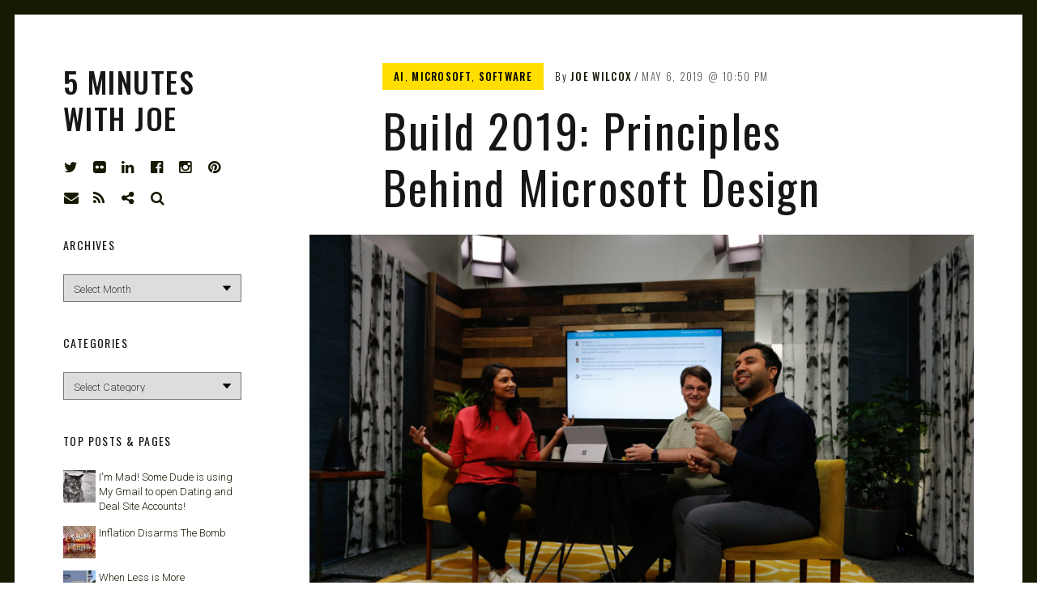

--- FILE ---
content_type: text/html; charset=UTF-8
request_url: https://joewilcox.com/2019/05/06/build-2019-principles-behind-microsoft-design/
body_size: 20637
content:
<!DOCTYPE html>
<html lang="en-US">
<head>
<meta charset="UTF-8">
<meta name="viewport" content="width=device-width, initial-scale=1">
<link rel="profile" href="http://gmpg.org/xfn/11">
<link rel="pingback" href="https://joewilcox.com/xmlrpc.php">

<link href="https://fonts.googleapis.com" rel="preconnect" crossorigin><link href="https://fonts.gstatic.com" rel="preconnect" crossorigin><title>Build 2019: Principles Behind Microsoft Design &#8211; 5 Minutes with Joe</title>
<meta name='robots' content='max-image-preview:large' />
	<style>img:is([sizes="auto" i], [sizes^="auto," i]) { contain-intrinsic-size: 3000px 1500px }</style>
	<link rel='dns-prefetch' href='//stats.wp.com' />
<link rel='dns-prefetch' href='//v0.wordpress.com' />
<link rel='dns-prefetch' href='//fonts.googleapis.com' />
<link rel='dns-prefetch' href='//widgets.wp.com' />
<link rel='dns-prefetch' href='//s0.wp.com' />
<link rel='dns-prefetch' href='//0.gravatar.com' />
<link rel='dns-prefetch' href='//1.gravatar.com' />
<link rel='dns-prefetch' href='//2.gravatar.com' />
<link rel="alternate" type="application/rss+xml" title="5 Minutes with Joe &raquo; Feed" href="https://joewilcox.com/feed/" />
<link rel="alternate" type="application/rss+xml" title="5 Minutes with Joe &raquo; Comments Feed" href="https://joewilcox.com/comments/feed/" />
<link rel="alternate" type="application/rss+xml" title="5 Minutes with Joe &raquo; Build 2019: Principles Behind Microsoft Design Comments Feed" href="https://joewilcox.com/2019/05/06/build-2019-principles-behind-microsoft-design/feed/" />
<script type="text/javascript">
/* <![CDATA[ */
window._wpemojiSettings = {"baseUrl":"https:\/\/s.w.org\/images\/core\/emoji\/16.0.1\/72x72\/","ext":".png","svgUrl":"https:\/\/s.w.org\/images\/core\/emoji\/16.0.1\/svg\/","svgExt":".svg","source":{"concatemoji":"https:\/\/joewilcox.com\/wp-includes\/js\/wp-emoji-release.min.js?ver=6.8.3"}};
/*! This file is auto-generated */
!function(s,n){var o,i,e;function c(e){try{var t={supportTests:e,timestamp:(new Date).valueOf()};sessionStorage.setItem(o,JSON.stringify(t))}catch(e){}}function p(e,t,n){e.clearRect(0,0,e.canvas.width,e.canvas.height),e.fillText(t,0,0);var t=new Uint32Array(e.getImageData(0,0,e.canvas.width,e.canvas.height).data),a=(e.clearRect(0,0,e.canvas.width,e.canvas.height),e.fillText(n,0,0),new Uint32Array(e.getImageData(0,0,e.canvas.width,e.canvas.height).data));return t.every(function(e,t){return e===a[t]})}function u(e,t){e.clearRect(0,0,e.canvas.width,e.canvas.height),e.fillText(t,0,0);for(var n=e.getImageData(16,16,1,1),a=0;a<n.data.length;a++)if(0!==n.data[a])return!1;return!0}function f(e,t,n,a){switch(t){case"flag":return n(e,"\ud83c\udff3\ufe0f\u200d\u26a7\ufe0f","\ud83c\udff3\ufe0f\u200b\u26a7\ufe0f")?!1:!n(e,"\ud83c\udde8\ud83c\uddf6","\ud83c\udde8\u200b\ud83c\uddf6")&&!n(e,"\ud83c\udff4\udb40\udc67\udb40\udc62\udb40\udc65\udb40\udc6e\udb40\udc67\udb40\udc7f","\ud83c\udff4\u200b\udb40\udc67\u200b\udb40\udc62\u200b\udb40\udc65\u200b\udb40\udc6e\u200b\udb40\udc67\u200b\udb40\udc7f");case"emoji":return!a(e,"\ud83e\udedf")}return!1}function g(e,t,n,a){var r="undefined"!=typeof WorkerGlobalScope&&self instanceof WorkerGlobalScope?new OffscreenCanvas(300,150):s.createElement("canvas"),o=r.getContext("2d",{willReadFrequently:!0}),i=(o.textBaseline="top",o.font="600 32px Arial",{});return e.forEach(function(e){i[e]=t(o,e,n,a)}),i}function t(e){var t=s.createElement("script");t.src=e,t.defer=!0,s.head.appendChild(t)}"undefined"!=typeof Promise&&(o="wpEmojiSettingsSupports",i=["flag","emoji"],n.supports={everything:!0,everythingExceptFlag:!0},e=new Promise(function(e){s.addEventListener("DOMContentLoaded",e,{once:!0})}),new Promise(function(t){var n=function(){try{var e=JSON.parse(sessionStorage.getItem(o));if("object"==typeof e&&"number"==typeof e.timestamp&&(new Date).valueOf()<e.timestamp+604800&&"object"==typeof e.supportTests)return e.supportTests}catch(e){}return null}();if(!n){if("undefined"!=typeof Worker&&"undefined"!=typeof OffscreenCanvas&&"undefined"!=typeof URL&&URL.createObjectURL&&"undefined"!=typeof Blob)try{var e="postMessage("+g.toString()+"("+[JSON.stringify(i),f.toString(),p.toString(),u.toString()].join(",")+"));",a=new Blob([e],{type:"text/javascript"}),r=new Worker(URL.createObjectURL(a),{name:"wpTestEmojiSupports"});return void(r.onmessage=function(e){c(n=e.data),r.terminate(),t(n)})}catch(e){}c(n=g(i,f,p,u))}t(n)}).then(function(e){for(var t in e)n.supports[t]=e[t],n.supports.everything=n.supports.everything&&n.supports[t],"flag"!==t&&(n.supports.everythingExceptFlag=n.supports.everythingExceptFlag&&n.supports[t]);n.supports.everythingExceptFlag=n.supports.everythingExceptFlag&&!n.supports.flag,n.DOMReady=!1,n.readyCallback=function(){n.DOMReady=!0}}).then(function(){return e}).then(function(){var e;n.supports.everything||(n.readyCallback(),(e=n.source||{}).concatemoji?t(e.concatemoji):e.wpemoji&&e.twemoji&&(t(e.twemoji),t(e.wpemoji)))}))}((window,document),window._wpemojiSettings);
/* ]]> */
</script>
<link rel='stylesheet' id='jetpack_related-posts-css' href='https://joewilcox.com/wp-content/plugins/jetpack/modules/related-posts/related-posts.css?ver=20240116' type='text/css' media='all' />
<link rel='stylesheet' id='customify-font-stylesheet-0-css' href='https://fonts.googleapis.com/css2?family=Oswald:ital,wght@0,200;0,300;0,400;0,500;0,600;0,700&#038;family=Roboto:ital,wght@0,100;0,300;0,400;0,500;0,700;0,900;1,100;1,300;1,400;1,500;1,700;1,900&#038;display=swap' type='text/css' media='all' />
<style id='wp-emoji-styles-inline-css' type='text/css'>

	img.wp-smiley, img.emoji {
		display: inline !important;
		border: none !important;
		box-shadow: none !important;
		height: 1em !important;
		width: 1em !important;
		margin: 0 0.07em !important;
		vertical-align: -0.1em !important;
		background: none !important;
		padding: 0 !important;
	}
</style>
<link rel='stylesheet' id='wp-block-library-css' href='https://joewilcox.com/wp-includes/css/dist/block-library/style.min.css?ver=6.8.3' type='text/css' media='all' />
<style id='wp-block-library-inline-css' type='text/css'>
.has-sm-color-primary-color { color: #ffeb00 !important; }.has-sm-color-primary-background-color { background-color: #ffeb00; }.has-sm-dark-primary-color { color: #161a03 !important; }.has-sm-dark-primary-background-color { background-color: #161a03; }.has-sm-dark-secondary-color { color: #2a2c29 !important; }.has-sm-dark-secondary-background-color { background-color: #2a2c29; }.has-sm-light-primary-color { color: #ffffff !important; }.has-sm-light-primary-background-color { background-color: #ffffff; }
</style>
<style id='classic-theme-styles-inline-css' type='text/css'>
/*! This file is auto-generated */
.wp-block-button__link{color:#fff;background-color:#32373c;border-radius:9999px;box-shadow:none;text-decoration:none;padding:calc(.667em + 2px) calc(1.333em + 2px);font-size:1.125em}.wp-block-file__button{background:#32373c;color:#fff;text-decoration:none}
</style>
<link rel='stylesheet' id='mediaelement-css' href='https://joewilcox.com/wp-includes/js/mediaelement/mediaelementplayer-legacy.min.css?ver=4.2.17' type='text/css' media='all' />
<link rel='stylesheet' id='wp-mediaelement-css' href='https://joewilcox.com/wp-includes/js/mediaelement/wp-mediaelement.min.css?ver=6.8.3' type='text/css' media='all' />
<style id='jetpack-sharing-buttons-style-inline-css' type='text/css'>
.jetpack-sharing-buttons__services-list{display:flex;flex-direction:row;flex-wrap:wrap;gap:0;list-style-type:none;margin:5px;padding:0}.jetpack-sharing-buttons__services-list.has-small-icon-size{font-size:12px}.jetpack-sharing-buttons__services-list.has-normal-icon-size{font-size:16px}.jetpack-sharing-buttons__services-list.has-large-icon-size{font-size:24px}.jetpack-sharing-buttons__services-list.has-huge-icon-size{font-size:36px}@media print{.jetpack-sharing-buttons__services-list{display:none!important}}.editor-styles-wrapper .wp-block-jetpack-sharing-buttons{gap:0;padding-inline-start:0}ul.jetpack-sharing-buttons__services-list.has-background{padding:1.25em 2.375em}
</style>
<style id='global-styles-inline-css' type='text/css'>
:root{--wp--preset--aspect-ratio--square: 1;--wp--preset--aspect-ratio--4-3: 4/3;--wp--preset--aspect-ratio--3-4: 3/4;--wp--preset--aspect-ratio--3-2: 3/2;--wp--preset--aspect-ratio--2-3: 2/3;--wp--preset--aspect-ratio--16-9: 16/9;--wp--preset--aspect-ratio--9-16: 9/16;--wp--preset--color--black: #000000;--wp--preset--color--cyan-bluish-gray: #abb8c3;--wp--preset--color--white: #ffffff;--wp--preset--color--pale-pink: #f78da7;--wp--preset--color--vivid-red: #cf2e2e;--wp--preset--color--luminous-vivid-orange: #ff6900;--wp--preset--color--luminous-vivid-amber: #fcb900;--wp--preset--color--light-green-cyan: #7bdcb5;--wp--preset--color--vivid-green-cyan: #00d084;--wp--preset--color--pale-cyan-blue: #8ed1fc;--wp--preset--color--vivid-cyan-blue: #0693e3;--wp--preset--color--vivid-purple: #9b51e0;--wp--preset--gradient--vivid-cyan-blue-to-vivid-purple: linear-gradient(135deg,rgba(6,147,227,1) 0%,rgb(155,81,224) 100%);--wp--preset--gradient--light-green-cyan-to-vivid-green-cyan: linear-gradient(135deg,rgb(122,220,180) 0%,rgb(0,208,130) 100%);--wp--preset--gradient--luminous-vivid-amber-to-luminous-vivid-orange: linear-gradient(135deg,rgba(252,185,0,1) 0%,rgba(255,105,0,1) 100%);--wp--preset--gradient--luminous-vivid-orange-to-vivid-red: linear-gradient(135deg,rgba(255,105,0,1) 0%,rgb(207,46,46) 100%);--wp--preset--gradient--very-light-gray-to-cyan-bluish-gray: linear-gradient(135deg,rgb(238,238,238) 0%,rgb(169,184,195) 100%);--wp--preset--gradient--cool-to-warm-spectrum: linear-gradient(135deg,rgb(74,234,220) 0%,rgb(151,120,209) 20%,rgb(207,42,186) 40%,rgb(238,44,130) 60%,rgb(251,105,98) 80%,rgb(254,248,76) 100%);--wp--preset--gradient--blush-light-purple: linear-gradient(135deg,rgb(255,206,236) 0%,rgb(152,150,240) 100%);--wp--preset--gradient--blush-bordeaux: linear-gradient(135deg,rgb(254,205,165) 0%,rgb(254,45,45) 50%,rgb(107,0,62) 100%);--wp--preset--gradient--luminous-dusk: linear-gradient(135deg,rgb(255,203,112) 0%,rgb(199,81,192) 50%,rgb(65,88,208) 100%);--wp--preset--gradient--pale-ocean: linear-gradient(135deg,rgb(255,245,203) 0%,rgb(182,227,212) 50%,rgb(51,167,181) 100%);--wp--preset--gradient--electric-grass: linear-gradient(135deg,rgb(202,248,128) 0%,rgb(113,206,126) 100%);--wp--preset--gradient--midnight: linear-gradient(135deg,rgb(2,3,129) 0%,rgb(40,116,252) 100%);--wp--preset--font-size--small: 13px;--wp--preset--font-size--medium: 20px;--wp--preset--font-size--large: 36px;--wp--preset--font-size--x-large: 42px;--wp--preset--spacing--20: 0.44rem;--wp--preset--spacing--30: 0.67rem;--wp--preset--spacing--40: 1rem;--wp--preset--spacing--50: 1.5rem;--wp--preset--spacing--60: 2.25rem;--wp--preset--spacing--70: 3.38rem;--wp--preset--spacing--80: 5.06rem;--wp--preset--shadow--natural: 6px 6px 9px rgba(0, 0, 0, 0.2);--wp--preset--shadow--deep: 12px 12px 50px rgba(0, 0, 0, 0.4);--wp--preset--shadow--sharp: 6px 6px 0px rgba(0, 0, 0, 0.2);--wp--preset--shadow--outlined: 6px 6px 0px -3px rgba(255, 255, 255, 1), 6px 6px rgba(0, 0, 0, 1);--wp--preset--shadow--crisp: 6px 6px 0px rgba(0, 0, 0, 1);}:where(.is-layout-flex){gap: 0.5em;}:where(.is-layout-grid){gap: 0.5em;}body .is-layout-flex{display: flex;}.is-layout-flex{flex-wrap: wrap;align-items: center;}.is-layout-flex > :is(*, div){margin: 0;}body .is-layout-grid{display: grid;}.is-layout-grid > :is(*, div){margin: 0;}:where(.wp-block-columns.is-layout-flex){gap: 2em;}:where(.wp-block-columns.is-layout-grid){gap: 2em;}:where(.wp-block-post-template.is-layout-flex){gap: 1.25em;}:where(.wp-block-post-template.is-layout-grid){gap: 1.25em;}.has-black-color{color: var(--wp--preset--color--black) !important;}.has-cyan-bluish-gray-color{color: var(--wp--preset--color--cyan-bluish-gray) !important;}.has-white-color{color: var(--wp--preset--color--white) !important;}.has-pale-pink-color{color: var(--wp--preset--color--pale-pink) !important;}.has-vivid-red-color{color: var(--wp--preset--color--vivid-red) !important;}.has-luminous-vivid-orange-color{color: var(--wp--preset--color--luminous-vivid-orange) !important;}.has-luminous-vivid-amber-color{color: var(--wp--preset--color--luminous-vivid-amber) !important;}.has-light-green-cyan-color{color: var(--wp--preset--color--light-green-cyan) !important;}.has-vivid-green-cyan-color{color: var(--wp--preset--color--vivid-green-cyan) !important;}.has-pale-cyan-blue-color{color: var(--wp--preset--color--pale-cyan-blue) !important;}.has-vivid-cyan-blue-color{color: var(--wp--preset--color--vivid-cyan-blue) !important;}.has-vivid-purple-color{color: var(--wp--preset--color--vivid-purple) !important;}.has-black-background-color{background-color: var(--wp--preset--color--black) !important;}.has-cyan-bluish-gray-background-color{background-color: var(--wp--preset--color--cyan-bluish-gray) !important;}.has-white-background-color{background-color: var(--wp--preset--color--white) !important;}.has-pale-pink-background-color{background-color: var(--wp--preset--color--pale-pink) !important;}.has-vivid-red-background-color{background-color: var(--wp--preset--color--vivid-red) !important;}.has-luminous-vivid-orange-background-color{background-color: var(--wp--preset--color--luminous-vivid-orange) !important;}.has-luminous-vivid-amber-background-color{background-color: var(--wp--preset--color--luminous-vivid-amber) !important;}.has-light-green-cyan-background-color{background-color: var(--wp--preset--color--light-green-cyan) !important;}.has-vivid-green-cyan-background-color{background-color: var(--wp--preset--color--vivid-green-cyan) !important;}.has-pale-cyan-blue-background-color{background-color: var(--wp--preset--color--pale-cyan-blue) !important;}.has-vivid-cyan-blue-background-color{background-color: var(--wp--preset--color--vivid-cyan-blue) !important;}.has-vivid-purple-background-color{background-color: var(--wp--preset--color--vivid-purple) !important;}.has-black-border-color{border-color: var(--wp--preset--color--black) !important;}.has-cyan-bluish-gray-border-color{border-color: var(--wp--preset--color--cyan-bluish-gray) !important;}.has-white-border-color{border-color: var(--wp--preset--color--white) !important;}.has-pale-pink-border-color{border-color: var(--wp--preset--color--pale-pink) !important;}.has-vivid-red-border-color{border-color: var(--wp--preset--color--vivid-red) !important;}.has-luminous-vivid-orange-border-color{border-color: var(--wp--preset--color--luminous-vivid-orange) !important;}.has-luminous-vivid-amber-border-color{border-color: var(--wp--preset--color--luminous-vivid-amber) !important;}.has-light-green-cyan-border-color{border-color: var(--wp--preset--color--light-green-cyan) !important;}.has-vivid-green-cyan-border-color{border-color: var(--wp--preset--color--vivid-green-cyan) !important;}.has-pale-cyan-blue-border-color{border-color: var(--wp--preset--color--pale-cyan-blue) !important;}.has-vivid-cyan-blue-border-color{border-color: var(--wp--preset--color--vivid-cyan-blue) !important;}.has-vivid-purple-border-color{border-color: var(--wp--preset--color--vivid-purple) !important;}.has-vivid-cyan-blue-to-vivid-purple-gradient-background{background: var(--wp--preset--gradient--vivid-cyan-blue-to-vivid-purple) !important;}.has-light-green-cyan-to-vivid-green-cyan-gradient-background{background: var(--wp--preset--gradient--light-green-cyan-to-vivid-green-cyan) !important;}.has-luminous-vivid-amber-to-luminous-vivid-orange-gradient-background{background: var(--wp--preset--gradient--luminous-vivid-amber-to-luminous-vivid-orange) !important;}.has-luminous-vivid-orange-to-vivid-red-gradient-background{background: var(--wp--preset--gradient--luminous-vivid-orange-to-vivid-red) !important;}.has-very-light-gray-to-cyan-bluish-gray-gradient-background{background: var(--wp--preset--gradient--very-light-gray-to-cyan-bluish-gray) !important;}.has-cool-to-warm-spectrum-gradient-background{background: var(--wp--preset--gradient--cool-to-warm-spectrum) !important;}.has-blush-light-purple-gradient-background{background: var(--wp--preset--gradient--blush-light-purple) !important;}.has-blush-bordeaux-gradient-background{background: var(--wp--preset--gradient--blush-bordeaux) !important;}.has-luminous-dusk-gradient-background{background: var(--wp--preset--gradient--luminous-dusk) !important;}.has-pale-ocean-gradient-background{background: var(--wp--preset--gradient--pale-ocean) !important;}.has-electric-grass-gradient-background{background: var(--wp--preset--gradient--electric-grass) !important;}.has-midnight-gradient-background{background: var(--wp--preset--gradient--midnight) !important;}.has-small-font-size{font-size: var(--wp--preset--font-size--small) !important;}.has-medium-font-size{font-size: var(--wp--preset--font-size--medium) !important;}.has-large-font-size{font-size: var(--wp--preset--font-size--large) !important;}.has-x-large-font-size{font-size: var(--wp--preset--font-size--x-large) !important;}
:where(.wp-block-post-template.is-layout-flex){gap: 1.25em;}:where(.wp-block-post-template.is-layout-grid){gap: 1.25em;}
:where(.wp-block-columns.is-layout-flex){gap: 2em;}:where(.wp-block-columns.is-layout-grid){gap: 2em;}
:root :where(.wp-block-pullquote){font-size: 1.5em;line-height: 1.6;}
</style>
<link rel='stylesheet' id='jetpack-instant-search-css' href='https://joewilcox.com/wp-content/plugins/jetpack/jetpack_vendor/automattic/jetpack-search/build/instant-search/jp-search.chunk-main-payload.css?minify=false&#038;ver=62e24c826fcd11ccbe81' type='text/css' media='all' />
<link rel='stylesheet' id='wp-components-css' href='https://joewilcox.com/wp-includes/css/dist/components/style.min.css?ver=6.8.3' type='text/css' media='all' />
<link rel='stylesheet' id='godaddy-styles-css' href='https://joewilcox.com/wp-content/mu-plugins/vendor/wpex/godaddy-launch/includes/Dependencies/GoDaddy/Styles/build/latest.css?ver=2.0.2' type='text/css' media='all' />
<link rel='stylesheet' id='font-awesome-style-css' href='https://joewilcox.com/wp-content/themes/patch/assets/css/font-awesome.css?ver=4.3.0' type='text/css' media='all' />
<link rel='stylesheet' id='patch-style-css' href='https://joewilcox.com/wp-content/themes/patch/style.css?ver=6.8.3' type='text/css' media='all' />
<link rel='stylesheet' id='patch-fonts-css' href='//fonts.googleapis.com/css?family=Roboto%3A500%2C400%2C300%2C500italic%2C400italic%2C300italic%7COswald%3A300%2C400%2C700&#038;subset=latin%2Clatin-ext' type='text/css' media='all' />
<link rel='stylesheet' id='jetpack_likes-css' href='https://joewilcox.com/wp-content/plugins/jetpack/modules/likes/style.css?ver=15.4' type='text/css' media='all' />
<link rel='stylesheet' id='sharedaddy-css' href='https://joewilcox.com/wp-content/plugins/jetpack/modules/sharedaddy/sharing.css?ver=15.4' type='text/css' media='all' />
<link rel='stylesheet' id='social-logos-css' href='https://joewilcox.com/wp-content/plugins/jetpack/_inc/social-logos/social-logos.min.css?ver=15.4' type='text/css' media='all' />
<script type="text/javascript" id="jetpack_related-posts-js-extra">
/* <![CDATA[ */
var related_posts_js_options = {"post_heading":"h4"};
/* ]]> */
</script>
<script type="text/javascript" src="https://joewilcox.com/wp-content/plugins/jetpack/_inc/build/related-posts/related-posts.min.js?ver=20240116" id="jetpack_related-posts-js"></script>
<script type="text/javascript" src="https://joewilcox.com/wp-includes/js/jquery/jquery.min.js?ver=3.7.1" id="jquery-core-js"></script>
<script type="text/javascript" src="https://joewilcox.com/wp-includes/js/jquery/jquery-migrate.min.js?ver=3.4.1" id="jquery-migrate-js"></script>
<script type="text/javascript" src="https://joewilcox.com/wp-includes/js/swfobject.js?ver=2.2-20120417" id="swfobject-js"></script>
<script type="text/javascript" src="https://v0.wordpress.com/js/videopress.js?ver=1.09" id="videopress-js"></script>
<link rel="https://api.w.org/" href="https://joewilcox.com/wp-json/" /><link rel="alternate" title="JSON" type="application/json" href="https://joewilcox.com/wp-json/wp/v2/posts/1138474091" /><link rel="EditURI" type="application/rsd+xml" title="RSD" href="https://joewilcox.com/xmlrpc.php?rsd" />
<meta name="generator" content="WordPress 6.8.3" />
<link rel="canonical" href="https://joewilcox.com/2019/05/06/build-2019-principles-behind-microsoft-design/" />
<link rel='shortlink' href='https://joewilcox.com/?p=1138474091' />
<link rel="alternate" title="oEmbed (JSON)" type="application/json+oembed" href="https://joewilcox.com/wp-json/oembed/1.0/embed?url=https%3A%2F%2Fjoewilcox.com%2F2019%2F05%2F06%2Fbuild-2019-principles-behind-microsoft-design%2F" />
<link rel="alternate" title="oEmbed (XML)" type="text/xml+oembed" href="https://joewilcox.com/wp-json/oembed/1.0/embed?url=https%3A%2F%2Fjoewilcox.com%2F2019%2F05%2F06%2Fbuild-2019-principles-behind-microsoft-design%2F&#038;format=xml" />
	<style>img#wpstats{display:none}</style>
		
<!-- Jetpack Open Graph Tags -->
<meta property="og:type" content="article" />
<meta property="og:title" content="Build 2019: Principles Behind Microsoft Design" />
<meta property="og:url" content="https://joewilcox.com/2019/05/06/build-2019-principles-behind-microsoft-design/" />
<meta property="og:description" content="For the first time in a half-decade, I watched a Microsoft Build keynote this morning. Time gives fresh perspective, looking at where the company was compared to where it is today. Listening to CEO…" />
<meta property="article:published_time" content="2019-05-07T05:50:20+00:00" />
<meta property="article:modified_time" content="2023-07-25T04:32:13+00:00" />
<meta property="og:site_name" content="5 Minutes with Joe" />
<meta property="og:image" content="https://joewilcox.com/wp-content/uploads/2019/05/Build-2019-Transcription-Demo.jpg" />
<meta property="og:image:width" content="2100" />
<meta property="og:image:height" content="1400" />
<meta property="og:image:alt" content="" />
<meta property="og:locale" content="en_US" />
<meta name="twitter:text:title" content="Build 2019: Principles Behind Microsoft Design" />
<meta name="twitter:image" content="https://joewilcox.com/wp-content/uploads/2019/05/Build-2019-Transcription-Demo.jpg?w=640" />
<meta name="twitter:card" content="summary_large_image" />

<!-- End Jetpack Open Graph Tags -->
<link rel="icon" href="https://joewilcox.com/wp-content/uploads/2025/01/cropped-Joe-2025-e1738291504328-32x32.jpg" sizes="32x32" />
<link rel="icon" href="https://joewilcox.com/wp-content/uploads/2025/01/cropped-Joe-2025-e1738291504328-192x192.jpg" sizes="192x192" />
<link rel="apple-touch-icon" href="https://joewilcox.com/wp-content/uploads/2025/01/cropped-Joe-2025-e1738291504328-180x180.jpg" />
<meta name="msapplication-TileImage" content="https://joewilcox.com/wp-content/uploads/2025/01/cropped-Joe-2025-e1738291504328-270x270.jpg" />
			<style id="customify_output_style">
				:root { --sm-color-primary: #ffeb00; }
:root { --sm-color-secondary: #cae00f; }
:root { --sm-color-tertiary: #bbd916; }
:root { --sm-dark-primary: #161a03; }
:root { --sm-dark-secondary: #2a2c29; }
:root { --sm-dark-tertiary: #7e8073; }
:root { --sm-light-primary: #ffffff; }
:root { --sm-light-secondary: #fcfcf5; }
:root { --sm-light-tertiary: #f4f7e6; }
.site-logo img, .custom-logo-link img { max-height: 36px; }
.site-title { font-size: 36px; }
.nav--main li{ margin-bottom: 10px; }@media only screen and (min-width: 900px) { .single .nav--main > li,
				.page .nav--main > li,
				.no-posts .nav--main > li{ margin-bottom: 20px; }}.site-header a, .nav--social a:before, div#infinite-handle span, :first-child:not(input) ~ .form-submit #submit { color: #161a03; }
.nav--main li:hover > a, 
 .nav--social.nav--social a:hover:before, 
 .nav--main li[class*="current-menu"] > a { background-color: #ffeb00; }
.single .hentry,
 .single .comments-area,
 .single .nocomments, 
 .single #respond.comment-respond, 
 .page:not(.entry-card) .hentry, 
 .page:not(.entry-card) .comments-area, 
 .page:not(.entry-card) .nocomments, 
 .page:not(.entry-card) #respond.comment-respond, 
 .attachment-navigation, .nav-links { max-width: 620px; }
@media only screen and (min-width: 1260px) {.single .site-main, 
		.page:not(.entry-card) .site-main,
		.no-posts .site-main { padding-left: 180px;padding-right: 180px;}.single .entry-image--portrait .entry-featured,
		.single .entry-image--tall .entry-featured, 
		.page:not(.entry-card) .entry-image--portrait .entry-featured, 
		.page:not(.entry-card) .entry-image--tall .entry-featured { margin-left: -180px;}.single .entry-image--landscape .entry-featured,
				.single .entry-image--wide .entry-featured,
				.page:not(.entry-card) .entry-image--landscape .entry-featured,
				.page:not(.entry-card) .entry-image--wide .entry-featured { margin-left: -180px;margin-right: -180px; }}body { border-width: 18px; }
body:before { height: 18px; }
body { border-color: #161a03; }
body:before, .site-footer { background-color: #161a03; }
.single .entry-title, .page .entry-title, .dropcap,
 .comment-number,
 .overlay--search .search-field { color: #171617; }
.comment-number.comment-number--dark, .comment-reply-title:before { background-color: #171617; }
body { color: #3d3e40; }
.entry-card .entry-image { background-color: #3d3e40; }
body, .entry-card,
 .comment-number,
 textarea,
 .mobile-header-wrapper,
 .main-navigation,
 .overlay--search,
 .overlay--search .search-field,
 .sharing-hidden .inner,
 .nav--main ul,
 input { background-color: #ffffff; }
.entry-card--text .entry-title, 
 .site-footer a[rel="designer"], 
 .comments-area:after, 
 .comment-number.comment-number--dark, 
 .comment-reply-title:before, 
 .add-comment .add-comment__button { color: #ffffff; }
.search-form .search-submit { border-color: #ffffff; }
#arrow { fill: #ffffff; }
.sharing-hidden .inner:after { border-bottom-color: #ffffff; }
body { --box-shadow-color: #ffffff; }

        .single .entry-content a:not([class]), 
        .page:not(.entry-card) .entry-content a:not([class]) {
            box-shadow: #ffffff 0 0.85em inset;
}
.nav--main li[class*="current-menu"] > a, .nav--main li:hover > a {
            box-shadow: #ffffff 0 24px inset;
}
@media only screen and (min-width: 900px) {.nav--main ul li[class*="current-menu"] > a, .nav--main ul li:hover > a {
                box-shadow: #ffffff 0 16px inset;
}
}
a { color: #161a03; }
.single .entry-content a:not([class]), 
 .page .entry-content a:not([class]) { background-color: #ffeb00; }
.dropcap{
			text-shadow: 2px 2px 0 var(--box-shadow-color), 4px 4px 0 #ffeb00;
}
.entry-card.format-quote .entry-content a:not([class]){
			box-shadow: inset 0 -3px 0 #ffeb00;
}
h1 a,
 .site-title a,
 h2 a,
 h3 a,
 .entry-card.format-quote .entry-content a:hover,
 .bypostauthor .comment__author-name:before,
 .site-footer a:hover, .test { color: #ffeb00; }
#bar { fill: #ffeb00; }
.smart-link,
 .edit-link a,
 .author-info__link,
 .comments_add-comment,
 .comment .comment-reply-title a,
 .page-links a,
 :first-child:not(input) ~ .form-submit #submit,
 .sidebar .widget a:hover,
 .highlight,
 .sticky .sticky-post,
 .nav--social a:hover:before,
 .jetpack_subscription_widget input[type="submit"],
 .jetpack_subscription_widget button[type="submit"],
 .widget_blog_subscription input[type="submit"],
 .widget_blog_subscription button[type="submit"],
 .search-form .search-submit,
 div#infinite-handle span:after,
 .entry-format { background-color: #ffeb00; }
::-moz-selection { background-color: #ffeb00; }
::selection { background-color: #ffeb00; }
.cat-links {
			  color: #000;
			  background-color: ffeb00;
        }.sticky .sticky-post:before,
 .sticky .sticky-post:after { border-top-color: #ffeb00; }
h1, .site-title a { color: #171617; }
h2, blockquote { color: #171617; }
h3 { color: #171617; }
h4 { color: #171617; }
h5 { color: #171617; }
h6 { color: #171617; }
.site-footer { padding-top: 12px; }
.site-footer { padding-bottom: 12px; }
.site-footer { color: #ffffff; }
.site-footer a { color: #ffffff; }
.entry-card:not(.entry-card--text) .entry-title, .byline, .posted-on { color: #171617; }
.entry-card--text .entry-header { background-color: #171617; }

@media only screen and (min-width: 1260px) { 

	.single .site-content, 
 .page:not(.entry-card) .site-content, 
 .no-posts .site-content { padding: 60px; }

	.grid, .pagination { max-width: 1850px; }

	.layout-grid .site-content { padding-right: 60px; }

}
			</style>
			<style id="customify_fonts_output">
	
.nav--main a {
font-family: Oswald, "SF Pro Text", Frutiger, "Frutiger Linotype", Univers, Calibri, "Gill Sans", "Gill Sans MT", "Myriad Pro", Myriad, "DejaVu Sans Condensed", "Liberation Sans", "Nimbus Sans L", Tahoma, Geneva, "Helvetica Neue", Helvetica, Arial, sans-serif;
}


.single .entry-title, .page .entry-title {
font-family: Oswald, "SF Pro Text", Frutiger, "Frutiger Linotype", Univers, Calibri, "Gill Sans", "Gill Sans MT", "Myriad Pro", Myriad, "DejaVu Sans Condensed", "Liberation Sans", "Nimbus Sans L", Tahoma, Geneva, "Helvetica Neue", Helvetica, Arial, sans-serif;
letter-spacing: 0.04em;
text-transform: none;
}


body {
font-family: Roboto, "SF Pro Text", Frutiger, "Frutiger Linotype", Univers, Calibri, "Gill Sans", "Gill Sans MT", "Myriad Pro", Myriad, "DejaVu Sans Condensed", "Liberation Sans", "Nimbus Sans L", Tahoma, Geneva, "Helvetica Neue", Helvetica, Arial, sans-serif;
}


blockquote {
font-family: Oswald, "SF Pro Text", Frutiger, "Frutiger Linotype", Univers, Calibri, "Gill Sans", "Gill Sans MT", "Myriad Pro", Myriad, "DejaVu Sans Condensed", "Liberation Sans", "Nimbus Sans L", Tahoma, Geneva, "Helvetica Neue", Helvetica, Arial, sans-serif;
letter-spacing: 0em;
text-transform: uppercase;
}


h1 {
font-family: Oswald, "SF Pro Text", Frutiger, "Frutiger Linotype", Univers, Calibri, "Gill Sans", "Gill Sans MT", "Myriad Pro", Myriad, "DejaVu Sans Condensed", "Liberation Sans", "Nimbus Sans L", Tahoma, Geneva, "Helvetica Neue", Helvetica, Arial, sans-serif;
letter-spacing: 0.04em;
text-transform: none;
}


h2 {
font-family: Oswald, "SF Pro Text", Frutiger, "Frutiger Linotype", Univers, Calibri, "Gill Sans", "Gill Sans MT", "Myriad Pro", Myriad, "DejaVu Sans Condensed", "Liberation Sans", "Nimbus Sans L", Tahoma, Geneva, "Helvetica Neue", Helvetica, Arial, sans-serif;
}


h3 {
font-family: Oswald, "SF Pro Text", Frutiger, "Frutiger Linotype", Univers, Calibri, "Gill Sans", "Gill Sans MT", "Myriad Pro", Myriad, "DejaVu Sans Condensed", "Liberation Sans", "Nimbus Sans L", Tahoma, Geneva, "Helvetica Neue", Helvetica, Arial, sans-serif;
}


h4 {
font-family: Oswald, "SF Pro Text", Frutiger, "Frutiger Linotype", Univers, Calibri, "Gill Sans", "Gill Sans MT", "Myriad Pro", Myriad, "DejaVu Sans Condensed", "Liberation Sans", "Nimbus Sans L", Tahoma, Geneva, "Helvetica Neue", Helvetica, Arial, sans-serif;
}


h5 {
font-family: Roboto, "SF Pro Text", Frutiger, "Frutiger Linotype", Univers, Calibri, "Gill Sans", "Gill Sans MT", "Myriad Pro", Myriad, "DejaVu Sans Condensed", "Liberation Sans", "Nimbus Sans L", Tahoma, Geneva, "Helvetica Neue", Helvetica, Arial, sans-serif;
}


.entry-content h6, h6, .h6 {
font-family: Roboto, "SF Pro Text", Frutiger, "Frutiger Linotype", Univers, Calibri, "Gill Sans", "Gill Sans MT", "Myriad Pro", Myriad, "DejaVu Sans Condensed", "Liberation Sans", "Nimbus Sans L", Tahoma, Geneva, "Helvetica Neue", Helvetica, Arial, sans-serif;
}


.entry-card .entry-title {
font-family: Oswald, "SF Pro Text", Frutiger, "Frutiger Linotype", Univers, Calibri, "Gill Sans", "Gill Sans MT", "Myriad Pro", Myriad, "DejaVu Sans Condensed", "Liberation Sans", "Nimbus Sans L", Tahoma, Geneva, "Helvetica Neue", Helvetica, Arial, sans-serif;
}

</style>
					<style type="text/css" id="wp-custom-css">
			@media only screen and (min-width: 1260px) {
.single .entry-image--square .entry-featured {
margin: 24px -180px;
} }		</style>
		</head>

<body class="wp-singular post-template-default single single-post postid-1138474091 single-format-standard wp-theme-patch jps-theme-patch has_sidebar">

<div id="page" class="hfeed site">
	<a class="skip-link screen-reader-text" href="#content">Skip to content</a>

	<div id="content" class="site-content">
		<div class="container">

		

<header id="masthead" class="site-header" role="banner">
	<div class="site-branding">

		
		<div class="site-title">
		<a href="https://joewilcox.com/" rel="home">
			5 Minutes with Joe		</a>

		</div>
		
	</div><!-- .site-branding -->

	<nav id="site-navigation" class="main-navigation" role="navigation">

		
		<ul id="menu-social-one" class="nav nav--social"><li id="menu-item-1138450353" class="menu-item menu-item-type-custom menu-item-object-custom menu-item-1138450353"><a href="https://twitter.com/joewilcox"><span class="screen-reader-text">Twitter</span></a></li>
<li id="menu-item-1138450354" class="menu-item menu-item-type-custom menu-item-object-custom menu-item-1138450354"><a href="https://www.flickr.com/photos/joewilcox/"><span class="screen-reader-text">Flickr</span></a></li>
<li id="menu-item-1138450356" class="menu-item menu-item-type-custom menu-item-object-custom menu-item-1138450356"><a href="https://www.linkedin.com/in/joewilcox"><span class="screen-reader-text">LinkedIn</span></a></li>
<li id="menu-item-1138450351" class="menu-item menu-item-type-custom menu-item-object-custom menu-item-1138450351"><a href="https://www.facebook.com/cusper"><span class="screen-reader-text">Facebook</span></a></li>
<li id="menu-item-1138450355" class="menu-item menu-item-type-custom menu-item-object-custom menu-item-1138450355"><a href="http://instagram.com/joewilcox/"><span class="screen-reader-text">Instagram</span></a></li>
<li id="menu-item-1138450357" class="menu-item menu-item-type-custom menu-item-object-custom menu-item-1138450357"><a href="http://www.pinterest.com/joewilcox/"><span class="screen-reader-text">Pinterest</span></a></li>
<li id="menu-item-1138450358" class="menu-item menu-item-type-custom menu-item-object-custom menu-item-1138450358"><a href="mailto:joe@bunnybows.com"><span class="screen-reader-text">Email</span></a></li>
<li id="menu-item-1138450362" class="menu-item menu-item-type-custom menu-item-object-custom menu-item-1138450362"><a href="https://joewilcox.com/feed/"><span class="screen-reader-text">Feed</span></a></li>
<li id="menu-item-1138493281" class="menu-item menu-item-type-post_type menu-item-object-page menu-item-1138493281"><a href="https://joewilcox.com/about/"><span class="screen-reader-text">About Joe</span></a></li>
<li class="menu-item menu-item-type-custom menu-item-object-custom"><a href="#search">Search</a></li></ul>
	</nav><!-- #site-navigation -->

</header><!-- #masthead -->


	<div id="primary" class="content-area">
		<main id="main" class="site-main" role="main">

			
<article id="post-1138474091" class="post-1138474091 post type-post status-publish format-standard has-post-thumbnail hentry category-ai category-microsoft category-software tag-artificial-intelligence tag-design tag-developers tag-microsoft-2 tag-office-365 tag-software-2 tag-trust entry-image--landscape">

	
	<header class="entry-header">
		<div class="entry-meta">

			<span class="cat-links"><a href="https://joewilcox.com/category/tech/ai/" rel="category tag">AI</a>, <a href="https://joewilcox.com/category/tech/microsoft/" rel="category tag">Microsoft</a>, <a href="https://joewilcox.com/category/tech/software/" rel="category tag">Software</a></span>
			<div class="clearfix">

				<span class="byline"> by <span class="author vcard"><a class="url fn n" href="https://joewilcox.com/author/joewilcox/">Joe Wilcox</a></span></span><span class="posted-on"><a href="https://joewilcox.com/2019/05/06/build-2019-principles-behind-microsoft-design/" rel="bookmark"><time class="entry-date published" datetime="2019-05-06T22:50:20-07:00">May 6, 2019<span class="entry-time">10:50 pm</span></time><time class="updated" hidden datetime="2023-07-24T21:32:13-07:00">July 24, 2023</time></a></span>
			</div>

		</div><!-- .entry-meta -->

		<h1 class="entry-title">Build 2019: Principles Behind Microsoft Design</h1>
	</header><!-- .entry-header -->

	
		<div class="entry-featured  entry-thumbnail">

			<img width="1024" height="683" src="https://joewilcox.com/wp-content/uploads/2019/05/Build-2019-Transcription-Demo.jpg" class="attachment-patch-single-image size-patch-single-image wp-post-image" alt="" decoding="async" fetchpriority="high" srcset="https://joewilcox.com/wp-content/uploads/2019/05/Build-2019-Transcription-Demo.jpg 2100w, https://joewilcox.com/wp-content/uploads/2019/05/Build-2019-Transcription-Demo-600x400.jpg 600w, https://joewilcox.com/wp-content/uploads/2019/05/Build-2019-Transcription-Demo-1500x1000.jpg 1500w, https://joewilcox.com/wp-content/uploads/2019/05/Build-2019-Transcription-Demo-560x373.jpg 560w, https://joewilcox.com/wp-content/uploads/2019/05/Build-2019-Transcription-Demo-975x650.jpg 975w, https://joewilcox.com/wp-content/uploads/2019/05/Build-2019-Transcription-Demo-1530x1020.jpg 1530w" sizes="(max-width: 679px) 100vw, (max-width: 899px) 668px, (max-width: 1079px) 50vw, (max-width: 1259px) 620px, (max-width: 1449px) 66vw, 980px" data-attachment-id="1138474110" data-permalink="https://joewilcox.com/2019/05/06/build-2019-principles-behind-microsoft-design/build-2019-transcription-demo/" data-orig-file="https://joewilcox.com/wp-content/uploads/2019/05/Build-2019-Transcription-Demo.jpg" data-orig-size="2100,1400" data-comments-opened="1" data-image-meta="{&quot;aperture&quot;:&quot;0&quot;,&quot;credit&quot;:&quot;&quot;,&quot;camera&quot;:&quot;&quot;,&quot;caption&quot;:&quot;&quot;,&quot;created_timestamp&quot;:&quot;0&quot;,&quot;copyright&quot;:&quot;\u00a9 2019 Microsoft&quot;,&quot;focal_length&quot;:&quot;0&quot;,&quot;iso&quot;:&quot;0&quot;,&quot;shutter_speed&quot;:&quot;0&quot;,&quot;title&quot;:&quot;&quot;,&quot;orientation&quot;:&quot;0&quot;}" data-image-title="Build 2019 Transcription Demo" data-image-description="" data-image-caption="" data-medium-file="https://joewilcox.com/wp-content/uploads/2019/05/Build-2019-Transcription-Demo-1500x1000.jpg" data-large-file="https://joewilcox.com/wp-content/uploads/2019/05/Build-2019-Transcription-Demo.jpg" />
		</div>

	
	<div class="entry-content">

		<p><span class="dropcap">F</span>or the first time in a half-decade, I watched a Microsoft Build keynote this morning. Time gives fresh perspective, looking at where the company <em>was</em> compared to where it <em>is</em> today. Listening to CEO Satya Nadella and other Softies, I repeatedly found myself reminded of Isaac Asimov&#8217;s <a href="https://en.wikipedia.org/wiki/Three_Laws_of_Robotics" target="_blank" rel="noopener noreferrer">three laws or Robotics</a> and how they might <a href="https://www.scientificamerican.com/article/asimovs-laws-wont-stop-robots-from-harming-humans-so-weve-developed-a-better-solution/" target="_blank" rel="noopener noreferrer">realistically be applied</a> in the 21st Century. The rules, whether wise or not, set to ensure that humans could safely interact with complex, thinking machines. In Asimov&#8217;s science fiction stories, the laws were core components of the automaton&#8217;s brain—baked in, so to speak, and thus inviolable. They were there by design; foundationally.</p>
<p>Behind all product design, there are principles. During the Steve Jobs era, simplicity was among Apple&#8217;s main design ethics. As today&#8217;s developer conference keynote reminds, Microsoft embraces something broader—design ethics that harken back to the company&#8217;s founding objectives and others that share similar purpose as the robotic laws. On the latter point, Nadella repeatedly spoke about &#8220;trust&#8221; and &#8220;collective responsibility&#8221;. These are fundamental principles of design, particularly as Artificial Intelligence usage expands and more corporate developers depend on cloud computing platforms like Azure. <span id="more-1138474091"></span></p>
<p>&#8220;To us, really thinking about the trust in everything that we build, in the technology we build, is so core—and as engineers, we need to truly incorporate this in the core design process, in the tooling around how we build things&#8221;, Nadella said today.</p>
<p>Microsoft&#8217;s core platform isn&#8217;t software, such as Azure or Office 365, it is <em>trust</em>. It is <em>collective responsibility</em>. And going back to one of the founding precepts—put &#8220;a computer on every desk and in every home&#8221;—the more expansive extension is &#8220;empowerment&#8221;. Typically I regard such keywords as marketing speak. But here, the company communicates core ethical principles embedded into its products, like Asimov envisioned the three laws being part of the robotic brain.</p>
<p><em>Trust</em> is the cornerstone. Whether developers creating new products from Microsoft&#8217;s software platforms or corporations and other institutions relying more on AI and the cloud, the T word means <em>everything</em>. The Apollo 11 moon landing simulation demo that should have opened the keynote failed to launch. But many of the other demos, and their supporting announcements, showed a present and future computing landscape where humans can trust that technology will make their lives better—and developers are platform partners achieving the objective. I was particularly impressed, for example, by the Azure Speech Service, which accurately transcribed a meeting conversation while correctly identifying each of the people speaking. Trust is a foundational design principle, particularly for the users who will depend on the product.</p>
<p><em>Collective responsibility</em> could be interpreted several ways. Microsoft released ElectionGuard, an open-source dev kit for enabling secure, verifiable voting results that can be <em>trusted</em>. The SDK is part of the company&#8217;s <a href="https://blogs.microsoft.com/on-the-issues/2018/04/13/announcing-the-defending-democracy-program/" target="_blank" rel="noopener noreferrer">Defending Democracy Program</a>, which includes <a href="https://m365forcampaigns.microsoft.com/en-us/" target="_blank" rel="noopener noreferrer">Office 365 for Campaigns</a>. All three design ethics apply: Collective responsibility, empowerment, and trust.</p>
<p>Same can be said of Microsoft&#8217;s approach to Artificial Intelligence and Intelligent Agents—advocating development interoperability and availability anytime, anywhere. Related, Nadella explained how the <a href="https://www.microsoft.com/en-us/open-data-initiative" target="_blank" rel="noopener noreferrer">Open Data Initiative</a> &#8220;allows you to break free of any one silo. An AI-first company is one where you can take data from one system and make the outcomes of the other system better. It&#8217;s not about just optimizing that one system and its data, it&#8217;s about being able to relate the insights, the reasoning from one to improve the outcomes in the other. And that&#8217;s what the architecture of ODI enables&#8221;.</p>
<p>For AI-driven digital assistants, Nadella sees openness as crucial to the category&#8217;s success—and Microsoft plans to champion that future: &#8220;We need a multi-agent world. The idea that you&#8217;re always going to start with one wake word and one assistant is just not like how we start on the web, for example. Just imagine, what does an open assistant future look like? Similar to an open web, that&#8217;s what we want to really ensure happens when it comes to the personal assistant&#8221;.</p>
<p>In an amazing demo, a woman used an intelligent agent on her iPhone, where natural language interaction and anticipatory responses were (frighteningly) human-like and completely conversational. Empowerment and trust.</p>
<p>Build 2019 will continue for two more days, and the three principles that I highlight are not the only ones incorporated into Microsoft&#8217;s design ethic. Tomorrow, Google&#8217;s developer conference commences, representing another company pushing AI, too. There are fundamental differences to Google&#8217;s approach, versus Microsoft&#8217;s, but that is topic for another day.</p>
<p><strong>Editor&#8217;s Note:</strong> A version of this story appears on BetaNews.</p>
<div class="sharedaddy sd-sharing-enabled"><div class="robots-nocontent sd-block sd-social sd-social-icon sd-sharing"><h3 class="sd-title">Share this:</h3><div class="sd-content"><ul><li class="share-twitter"><a rel="nofollow noopener noreferrer"
				data-shared="sharing-twitter-1138474091"
				class="share-twitter sd-button share-icon no-text"
				href="https://joewilcox.com/2019/05/06/build-2019-principles-behind-microsoft-design/?share=twitter"
				target="_blank"
				aria-labelledby="sharing-twitter-1138474091"
				>
				<span id="sharing-twitter-1138474091" hidden>Click to share on X (Opens in new window)</span>
				<span>X</span>
			</a></li><li class="share-tumblr"><a rel="nofollow noopener noreferrer"
				data-shared="sharing-tumblr-1138474091"
				class="share-tumblr sd-button share-icon no-text"
				href="https://joewilcox.com/2019/05/06/build-2019-principles-behind-microsoft-design/?share=tumblr"
				target="_blank"
				aria-labelledby="sharing-tumblr-1138474091"
				>
				<span id="sharing-tumblr-1138474091" hidden>Click to share on Tumblr (Opens in new window)</span>
				<span>Tumblr</span>
			</a></li><li class="share-reddit"><a rel="nofollow noopener noreferrer"
				data-shared="sharing-reddit-1138474091"
				class="share-reddit sd-button share-icon no-text"
				href="https://joewilcox.com/2019/05/06/build-2019-principles-behind-microsoft-design/?share=reddit"
				target="_blank"
				aria-labelledby="sharing-reddit-1138474091"
				>
				<span id="sharing-reddit-1138474091" hidden>Click to share on Reddit (Opens in new window)</span>
				<span>Reddit</span>
			</a></li><li class="share-facebook"><a rel="nofollow noopener noreferrer"
				data-shared="sharing-facebook-1138474091"
				class="share-facebook sd-button share-icon no-text"
				href="https://joewilcox.com/2019/05/06/build-2019-principles-behind-microsoft-design/?share=facebook"
				target="_blank"
				aria-labelledby="sharing-facebook-1138474091"
				>
				<span id="sharing-facebook-1138474091" hidden>Click to share on Facebook (Opens in new window)</span>
				<span>Facebook</span>
			</a></li><li class="share-linkedin"><a rel="nofollow noopener noreferrer"
				data-shared="sharing-linkedin-1138474091"
				class="share-linkedin sd-button share-icon no-text"
				href="https://joewilcox.com/2019/05/06/build-2019-principles-behind-microsoft-design/?share=linkedin"
				target="_blank"
				aria-labelledby="sharing-linkedin-1138474091"
				>
				<span id="sharing-linkedin-1138474091" hidden>Click to share on LinkedIn (Opens in new window)</span>
				<span>LinkedIn</span>
			</a></li><li class="share-pinterest"><a rel="nofollow noopener noreferrer"
				data-shared="sharing-pinterest-1138474091"
				class="share-pinterest sd-button share-icon no-text"
				href="https://joewilcox.com/2019/05/06/build-2019-principles-behind-microsoft-design/?share=pinterest"
				target="_blank"
				aria-labelledby="sharing-pinterest-1138474091"
				>
				<span id="sharing-pinterest-1138474091" hidden>Click to share on Pinterest (Opens in new window)</span>
				<span>Pinterest</span>
			</a></li><li class="share-pocket"><a rel="nofollow noopener noreferrer"
				data-shared="sharing-pocket-1138474091"
				class="share-pocket sd-button share-icon no-text"
				href="https://joewilcox.com/2019/05/06/build-2019-principles-behind-microsoft-design/?share=pocket"
				target="_blank"
				aria-labelledby="sharing-pocket-1138474091"
				>
				<span id="sharing-pocket-1138474091" hidden>Click to share on Pocket (Opens in new window)</span>
				<span>Pocket</span>
			</a></li><li class="share-telegram"><a rel="nofollow noopener noreferrer"
				data-shared="sharing-telegram-1138474091"
				class="share-telegram sd-button share-icon no-text"
				href="https://joewilcox.com/2019/05/06/build-2019-principles-behind-microsoft-design/?share=telegram"
				target="_blank"
				aria-labelledby="sharing-telegram-1138474091"
				>
				<span id="sharing-telegram-1138474091" hidden>Click to share on Telegram (Opens in new window)</span>
				<span>Telegram</span>
			</a></li><li class="share-jetpack-whatsapp"><a rel="nofollow noopener noreferrer"
				data-shared="sharing-whatsapp-1138474091"
				class="share-jetpack-whatsapp sd-button share-icon no-text"
				href="https://joewilcox.com/2019/05/06/build-2019-principles-behind-microsoft-design/?share=jetpack-whatsapp"
				target="_blank"
				aria-labelledby="sharing-whatsapp-1138474091"
				>
				<span id="sharing-whatsapp-1138474091" hidden>Click to share on WhatsApp (Opens in new window)</span>
				<span>WhatsApp</span>
			</a></li><li class="share-email"><a rel="nofollow noopener noreferrer"
				data-shared="sharing-email-1138474091"
				class="share-email sd-button share-icon no-text"
				href="mailto:?subject=%5BShared%20Post%5D%20Build%202019%3A%20Principles%20Behind%20Microsoft%20Design&#038;body=https%3A%2F%2Fjoewilcox.com%2F2019%2F05%2F06%2Fbuild-2019-principles-behind-microsoft-design%2F&#038;share=email"
				target="_blank"
				aria-labelledby="sharing-email-1138474091"
				data-email-share-error-title="Do you have email set up?" data-email-share-error-text="If you&#039;re having problems sharing via email, you might not have email set up for your browser. You may need to create a new email yourself." data-email-share-nonce="77844c6312" data-email-share-track-url="https://joewilcox.com/2019/05/06/build-2019-principles-behind-microsoft-design/?share=email">
				<span id="sharing-email-1138474091" hidden>Click to email a link to a friend (Opens in new window)</span>
				<span>Email</span>
			</a></li><li class="share-print"><a rel="nofollow noopener noreferrer"
				data-shared="sharing-print-1138474091"
				class="share-print sd-button share-icon no-text"
				href="https://joewilcox.com/2019/05/06/build-2019-principles-behind-microsoft-design/#print?share=print"
				target="_blank"
				aria-labelledby="sharing-print-1138474091"
				>
				<span id="sharing-print-1138474091" hidden>Click to print (Opens in new window)</span>
				<span>Print</span>
			</a></li><li class="share-end"></li></ul></div></div></div><div class='sharedaddy sd-block sd-like jetpack-likes-widget-wrapper jetpack-likes-widget-unloaded' id='like-post-wrapper-13592400-1138474091-6974e62779744' data-src='https://widgets.wp.com/likes/?ver=15.4#blog_id=13592400&amp;post_id=1138474091&amp;origin=joewilcox.com&amp;obj_id=13592400-1138474091-6974e62779744' data-name='like-post-frame-13592400-1138474091-6974e62779744' data-title='Like or Reblog'><h3 class="sd-title">Like this:</h3><div class='likes-widget-placeholder post-likes-widget-placeholder' style='height: 55px;'><span class='button'><span>Like</span></span> <span class="loading">Loading...</span></div><span class='sd-text-color'></span><a class='sd-link-color'></a></div>
<div id='jp-relatedposts' class='jp-relatedposts' >
	<h3 class="jp-relatedposts-headline"><em>Related</em></h3>
</div>
		
	</div><!-- .entry-content -->

	<footer class="entry-footer">

		<span class="screen-reader-text">Tagged with: </span><span class="tags-links"><a href="https://joewilcox.com/tag/artificial-intelligence/" rel="tag">artificial intelligence</a> <a href="https://joewilcox.com/tag/design/" rel="tag">design</a> <a href="https://joewilcox.com/tag/developers/" rel="tag">developers</a> <a href="https://joewilcox.com/tag/microsoft-2/" rel="tag">microsoft</a> <a href="https://joewilcox.com/tag/office-365/" rel="tag">Office 365</a> <a href="https://joewilcox.com/tag/software-2/" rel="tag">software</a> <a href="https://joewilcox.com/tag/trust/" rel="tag">trust</a></span>
	</footer><!-- .entry-footer -->
</article><!-- #post-## -->
<aside>
	<div id="comments" class="comments-area  no-comments">
		<div class="comments-area-title">
			<h2 class="comments-title"><span class="comment-number  comment-number--dark  no-comments">i</span>There are no comments</h2>
			<a class="comments_add-comment" href="#reply-title">Add yours</a>		</div>
		
	</div>
	<!-- #comments .comments-area -->
	
		<div id="respond" class="comment-respond">
		<h3 id="reply-title" class="comment-reply-title">Leave a Reply <small><a rel="nofollow" id="cancel-comment-reply-link" href="/2019/05/06/build-2019-principles-behind-microsoft-design/#respond" style="display:none;">Cancel reply</a></small></h3><form action="https://joewilcox.com/wp-comments-post.php" method="post" id="commentform" class="comment-form"><p class="comment-notes"><span id="email-notes">Your email address will not be published.</span> <span class="required-field-message">Required fields are marked <span class="required">*</span></span></p><p class="comment-form-comment"><label for="comment">Comment <span class="required">*</span></label> <textarea id="comment" name="comment" cols="45" rows="8" maxlength="65525" required></textarea></p><p class="comment-form-author"><label for="author">Name <span class="required">*</span></label> <input id="author" name="author" type="text" value="" size="30" maxlength="245" autocomplete="name" required /></p>
<p class="comment-form-email"><label for="email">Email <span class="required">*</span></label> <input id="email" name="email" type="email" value="" size="30" maxlength="100" aria-describedby="email-notes" autocomplete="email" required /></p>
<p class="comment-form-url"><label for="url">Website</label> <input id="url" name="url" type="url" value="" size="30" maxlength="200" autocomplete="url" /></p>
		<div hidden class="wpsec_captcha_wrapper">
			<div class="wpsec_captcha_image"></div>
			<label for="wpsec_captcha_answer">
			Type in the text displayed above			</label>
			<input type="text" class="wpsec_captcha_answer" name="wpsec_captcha_answer" value=""/>
		</div>
		<p class="comment-subscription-form"><input type="checkbox" name="subscribe_comments" id="subscribe_comments" value="subscribe" style="width: auto; -moz-appearance: checkbox; -webkit-appearance: checkbox;" /> <label class="subscribe-label" id="subscribe-label" for="subscribe_comments">Notify me of follow-up comments by email.</label></p><p class="comment-subscription-form"><input type="checkbox" name="subscribe_blog" id="subscribe_blog" value="subscribe" style="width: auto; -moz-appearance: checkbox; -webkit-appearance: checkbox;" /> <label class="subscribe-label" id="subscribe-blog-label" for="subscribe_blog">Notify me of new posts by email.</label></p><p class="form-submit"><input name="submit" type="submit" id="submit" class="submit" value="Post Comment" /> <input type='hidden' name='comment_post_ID' value='1138474091' id='comment_post_ID' />
<input type='hidden' name='comment_parent' id='comment_parent' value='0' />
</p><p style="display: none;"><input type="hidden" id="akismet_comment_nonce" name="akismet_comment_nonce" value="a01fe39183" /></p><p style="display: none !important;" class="akismet-fields-container" data-prefix="ak_"><label>&#916;<textarea name="ak_hp_textarea" cols="45" rows="8" maxlength="100"></textarea></label><input type="hidden" id="ak_js_1" name="ak_js" value="71"/><script>document.getElementById( "ak_js_1" ).setAttribute( "value", ( new Date() ).getTime() );</script></p></form>	</div><!-- #respond -->
	
</aside>
		</main><!-- #main -->
	</div><!-- #primary -->


<div id="secondary" class="sidebar" role="complementary">

	<aside id="archives-2" class="widget widget_archive"><h4 class="widget-title">Archives</h4>		<label class="screen-reader-text" for="archives-dropdown-2">Archives</label>
		<select id="archives-dropdown-2" name="archive-dropdown">
			
			<option value="">Select Month</option>
				<option value='https://joewilcox.com/2026/01/'> January 2026 </option>
	<option value='https://joewilcox.com/2025/12/'> December 2025 </option>
	<option value='https://joewilcox.com/2025/11/'> November 2025 </option>
	<option value='https://joewilcox.com/2025/10/'> October 2025 </option>
	<option value='https://joewilcox.com/2025/09/'> September 2025 </option>
	<option value='https://joewilcox.com/2025/08/'> August 2025 </option>
	<option value='https://joewilcox.com/2025/07/'> July 2025 </option>
	<option value='https://joewilcox.com/2025/06/'> June 2025 </option>
	<option value='https://joewilcox.com/2025/05/'> May 2025 </option>
	<option value='https://joewilcox.com/2025/04/'> April 2025 </option>
	<option value='https://joewilcox.com/2025/03/'> March 2025 </option>
	<option value='https://joewilcox.com/2025/02/'> February 2025 </option>
	<option value='https://joewilcox.com/2025/01/'> January 2025 </option>
	<option value='https://joewilcox.com/2024/12/'> December 2024 </option>
	<option value='https://joewilcox.com/2024/11/'> November 2024 </option>
	<option value='https://joewilcox.com/2024/10/'> October 2024 </option>
	<option value='https://joewilcox.com/2024/09/'> September 2024 </option>
	<option value='https://joewilcox.com/2024/08/'> August 2024 </option>
	<option value='https://joewilcox.com/2024/07/'> July 2024 </option>
	<option value='https://joewilcox.com/2024/06/'> June 2024 </option>
	<option value='https://joewilcox.com/2024/05/'> May 2024 </option>
	<option value='https://joewilcox.com/2024/04/'> April 2024 </option>
	<option value='https://joewilcox.com/2024/03/'> March 2024 </option>
	<option value='https://joewilcox.com/2024/02/'> February 2024 </option>
	<option value='https://joewilcox.com/2024/01/'> January 2024 </option>
	<option value='https://joewilcox.com/2023/12/'> December 2023 </option>
	<option value='https://joewilcox.com/2023/11/'> November 2023 </option>
	<option value='https://joewilcox.com/2023/10/'> October 2023 </option>
	<option value='https://joewilcox.com/2023/09/'> September 2023 </option>
	<option value='https://joewilcox.com/2023/08/'> August 2023 </option>
	<option value='https://joewilcox.com/2023/07/'> July 2023 </option>
	<option value='https://joewilcox.com/2023/06/'> June 2023 </option>
	<option value='https://joewilcox.com/2023/05/'> May 2023 </option>
	<option value='https://joewilcox.com/2023/04/'> April 2023 </option>
	<option value='https://joewilcox.com/2023/03/'> March 2023 </option>
	<option value='https://joewilcox.com/2023/02/'> February 2023 </option>
	<option value='https://joewilcox.com/2023/01/'> January 2023 </option>
	<option value='https://joewilcox.com/2022/12/'> December 2022 </option>
	<option value='https://joewilcox.com/2022/11/'> November 2022 </option>
	<option value='https://joewilcox.com/2022/10/'> October 2022 </option>
	<option value='https://joewilcox.com/2022/09/'> September 2022 </option>
	<option value='https://joewilcox.com/2022/08/'> August 2022 </option>
	<option value='https://joewilcox.com/2022/07/'> July 2022 </option>
	<option value='https://joewilcox.com/2022/06/'> June 2022 </option>
	<option value='https://joewilcox.com/2022/05/'> May 2022 </option>
	<option value='https://joewilcox.com/2022/04/'> April 2022 </option>
	<option value='https://joewilcox.com/2022/03/'> March 2022 </option>
	<option value='https://joewilcox.com/2022/02/'> February 2022 </option>
	<option value='https://joewilcox.com/2022/01/'> January 2022 </option>
	<option value='https://joewilcox.com/2021/12/'> December 2021 </option>
	<option value='https://joewilcox.com/2021/11/'> November 2021 </option>
	<option value='https://joewilcox.com/2021/10/'> October 2021 </option>
	<option value='https://joewilcox.com/2021/09/'> September 2021 </option>
	<option value='https://joewilcox.com/2021/08/'> August 2021 </option>
	<option value='https://joewilcox.com/2021/07/'> July 2021 </option>
	<option value='https://joewilcox.com/2021/06/'> June 2021 </option>
	<option value='https://joewilcox.com/2021/05/'> May 2021 </option>
	<option value='https://joewilcox.com/2021/04/'> April 2021 </option>
	<option value='https://joewilcox.com/2021/03/'> March 2021 </option>
	<option value='https://joewilcox.com/2021/02/'> February 2021 </option>
	<option value='https://joewilcox.com/2021/01/'> January 2021 </option>
	<option value='https://joewilcox.com/2020/12/'> December 2020 </option>
	<option value='https://joewilcox.com/2020/11/'> November 2020 </option>
	<option value='https://joewilcox.com/2020/10/'> October 2020 </option>
	<option value='https://joewilcox.com/2020/09/'> September 2020 </option>
	<option value='https://joewilcox.com/2020/08/'> August 2020 </option>
	<option value='https://joewilcox.com/2020/07/'> July 2020 </option>
	<option value='https://joewilcox.com/2020/06/'> June 2020 </option>
	<option value='https://joewilcox.com/2020/05/'> May 2020 </option>
	<option value='https://joewilcox.com/2020/04/'> April 2020 </option>
	<option value='https://joewilcox.com/2020/03/'> March 2020 </option>
	<option value='https://joewilcox.com/2020/02/'> February 2020 </option>
	<option value='https://joewilcox.com/2020/01/'> January 2020 </option>
	<option value='https://joewilcox.com/2019/12/'> December 2019 </option>
	<option value='https://joewilcox.com/2019/11/'> November 2019 </option>
	<option value='https://joewilcox.com/2019/10/'> October 2019 </option>
	<option value='https://joewilcox.com/2019/09/'> September 2019 </option>
	<option value='https://joewilcox.com/2019/08/'> August 2019 </option>
	<option value='https://joewilcox.com/2019/07/'> July 2019 </option>
	<option value='https://joewilcox.com/2019/06/'> June 2019 </option>
	<option value='https://joewilcox.com/2019/05/'> May 2019 </option>
	<option value='https://joewilcox.com/2019/04/'> April 2019 </option>
	<option value='https://joewilcox.com/2019/03/'> March 2019 </option>
	<option value='https://joewilcox.com/2019/02/'> February 2019 </option>
	<option value='https://joewilcox.com/2019/01/'> January 2019 </option>
	<option value='https://joewilcox.com/2018/12/'> December 2018 </option>
	<option value='https://joewilcox.com/2018/11/'> November 2018 </option>
	<option value='https://joewilcox.com/2018/10/'> October 2018 </option>
	<option value='https://joewilcox.com/2018/09/'> September 2018 </option>
	<option value='https://joewilcox.com/2018/08/'> August 2018 </option>
	<option value='https://joewilcox.com/2018/07/'> July 2018 </option>
	<option value='https://joewilcox.com/2018/06/'> June 2018 </option>
	<option value='https://joewilcox.com/2018/05/'> May 2018 </option>
	<option value='https://joewilcox.com/2018/04/'> April 2018 </option>
	<option value='https://joewilcox.com/2018/03/'> March 2018 </option>
	<option value='https://joewilcox.com/2018/02/'> February 2018 </option>
	<option value='https://joewilcox.com/2018/01/'> January 2018 </option>
	<option value='https://joewilcox.com/2017/12/'> December 2017 </option>
	<option value='https://joewilcox.com/2017/11/'> November 2017 </option>
	<option value='https://joewilcox.com/2017/10/'> October 2017 </option>
	<option value='https://joewilcox.com/2017/09/'> September 2017 </option>
	<option value='https://joewilcox.com/2017/08/'> August 2017 </option>
	<option value='https://joewilcox.com/2017/07/'> July 2017 </option>
	<option value='https://joewilcox.com/2017/06/'> June 2017 </option>
	<option value='https://joewilcox.com/2017/05/'> May 2017 </option>
	<option value='https://joewilcox.com/2017/04/'> April 2017 </option>
	<option value='https://joewilcox.com/2017/03/'> March 2017 </option>
	<option value='https://joewilcox.com/2017/02/'> February 2017 </option>
	<option value='https://joewilcox.com/2017/01/'> January 2017 </option>
	<option value='https://joewilcox.com/2016/12/'> December 2016 </option>
	<option value='https://joewilcox.com/2016/11/'> November 2016 </option>
	<option value='https://joewilcox.com/2016/10/'> October 2016 </option>
	<option value='https://joewilcox.com/2016/09/'> September 2016 </option>
	<option value='https://joewilcox.com/2016/08/'> August 2016 </option>
	<option value='https://joewilcox.com/2016/07/'> July 2016 </option>
	<option value='https://joewilcox.com/2016/06/'> June 2016 </option>
	<option value='https://joewilcox.com/2016/05/'> May 2016 </option>
	<option value='https://joewilcox.com/2016/04/'> April 2016 </option>
	<option value='https://joewilcox.com/2016/03/'> March 2016 </option>
	<option value='https://joewilcox.com/2016/02/'> February 2016 </option>
	<option value='https://joewilcox.com/2016/01/'> January 2016 </option>
	<option value='https://joewilcox.com/2015/12/'> December 2015 </option>
	<option value='https://joewilcox.com/2015/11/'> November 2015 </option>
	<option value='https://joewilcox.com/2015/10/'> October 2015 </option>
	<option value='https://joewilcox.com/2015/09/'> September 2015 </option>
	<option value='https://joewilcox.com/2015/08/'> August 2015 </option>
	<option value='https://joewilcox.com/2015/07/'> July 2015 </option>
	<option value='https://joewilcox.com/2015/06/'> June 2015 </option>
	<option value='https://joewilcox.com/2015/05/'> May 2015 </option>
	<option value='https://joewilcox.com/2015/04/'> April 2015 </option>
	<option value='https://joewilcox.com/2015/03/'> March 2015 </option>
	<option value='https://joewilcox.com/2015/02/'> February 2015 </option>
	<option value='https://joewilcox.com/2015/01/'> January 2015 </option>
	<option value='https://joewilcox.com/2014/12/'> December 2014 </option>
	<option value='https://joewilcox.com/2014/11/'> November 2014 </option>
	<option value='https://joewilcox.com/2014/10/'> October 2014 </option>
	<option value='https://joewilcox.com/2014/09/'> September 2014 </option>
	<option value='https://joewilcox.com/2014/08/'> August 2014 </option>
	<option value='https://joewilcox.com/2014/07/'> July 2014 </option>
	<option value='https://joewilcox.com/2014/06/'> June 2014 </option>
	<option value='https://joewilcox.com/2014/05/'> May 2014 </option>
	<option value='https://joewilcox.com/2014/04/'> April 2014 </option>
	<option value='https://joewilcox.com/2014/03/'> March 2014 </option>
	<option value='https://joewilcox.com/2014/02/'> February 2014 </option>
	<option value='https://joewilcox.com/2014/01/'> January 2014 </option>
	<option value='https://joewilcox.com/2013/12/'> December 2013 </option>
	<option value='https://joewilcox.com/2013/11/'> November 2013 </option>
	<option value='https://joewilcox.com/2013/10/'> October 2013 </option>
	<option value='https://joewilcox.com/2013/09/'> September 2013 </option>
	<option value='https://joewilcox.com/2013/08/'> August 2013 </option>
	<option value='https://joewilcox.com/2013/07/'> July 2013 </option>
	<option value='https://joewilcox.com/2013/06/'> June 2013 </option>
	<option value='https://joewilcox.com/2013/05/'> May 2013 </option>
	<option value='https://joewilcox.com/2013/04/'> April 2013 </option>
	<option value='https://joewilcox.com/2013/03/'> March 2013 </option>
	<option value='https://joewilcox.com/2013/02/'> February 2013 </option>
	<option value='https://joewilcox.com/2012/12/'> December 2012 </option>
	<option value='https://joewilcox.com/2012/11/'> November 2012 </option>
	<option value='https://joewilcox.com/2012/10/'> October 2012 </option>
	<option value='https://joewilcox.com/2012/09/'> September 2012 </option>
	<option value='https://joewilcox.com/2012/08/'> August 2012 </option>
	<option value='https://joewilcox.com/2012/07/'> July 2012 </option>
	<option value='https://joewilcox.com/2012/06/'> June 2012 </option>
	<option value='https://joewilcox.com/2012/05/'> May 2012 </option>
	<option value='https://joewilcox.com/2012/04/'> April 2012 </option>
	<option value='https://joewilcox.com/2012/02/'> February 2012 </option>
	<option value='https://joewilcox.com/2012/01/'> January 2012 </option>
	<option value='https://joewilcox.com/2011/11/'> November 2011 </option>
	<option value='https://joewilcox.com/2011/10/'> October 2011 </option>
	<option value='https://joewilcox.com/2011/09/'> September 2011 </option>
	<option value='https://joewilcox.com/2011/08/'> August 2011 </option>
	<option value='https://joewilcox.com/2011/07/'> July 2011 </option>
	<option value='https://joewilcox.com/2011/05/'> May 2011 </option>
	<option value='https://joewilcox.com/2011/02/'> February 2011 </option>
	<option value='https://joewilcox.com/2011/01/'> January 2011 </option>
	<option value='https://joewilcox.com/2010/12/'> December 2010 </option>
	<option value='https://joewilcox.com/2010/11/'> November 2010 </option>
	<option value='https://joewilcox.com/2010/10/'> October 2010 </option>
	<option value='https://joewilcox.com/2010/09/'> September 2010 </option>
	<option value='https://joewilcox.com/2010/08/'> August 2010 </option>
	<option value='https://joewilcox.com/2010/07/'> July 2010 </option>
	<option value='https://joewilcox.com/2010/06/'> June 2010 </option>
	<option value='https://joewilcox.com/2010/05/'> May 2010 </option>
	<option value='https://joewilcox.com/2010/04/'> April 2010 </option>
	<option value='https://joewilcox.com/2010/03/'> March 2010 </option>
	<option value='https://joewilcox.com/2010/02/'> February 2010 </option>
	<option value='https://joewilcox.com/2010/01/'> January 2010 </option>
	<option value='https://joewilcox.com/2009/12/'> December 2009 </option>
	<option value='https://joewilcox.com/2009/11/'> November 2009 </option>
	<option value='https://joewilcox.com/2009/10/'> October 2009 </option>
	<option value='https://joewilcox.com/2009/09/'> September 2009 </option>
	<option value='https://joewilcox.com/2009/08/'> August 2009 </option>
	<option value='https://joewilcox.com/2009/07/'> July 2009 </option>
	<option value='https://joewilcox.com/2009/06/'> June 2009 </option>
	<option value='https://joewilcox.com/2009/05/'> May 2009 </option>
	<option value='https://joewilcox.com/2009/04/'> April 2009 </option>
	<option value='https://joewilcox.com/2009/03/'> March 2009 </option>
	<option value='https://joewilcox.com/2009/02/'> February 2009 </option>
	<option value='https://joewilcox.com/2009/01/'> January 2009 </option>
	<option value='https://joewilcox.com/2008/12/'> December 2008 </option>
	<option value='https://joewilcox.com/2008/11/'> November 2008 </option>
	<option value='https://joewilcox.com/2008/10/'> October 2008 </option>
	<option value='https://joewilcox.com/2008/06/'> June 2008 </option>
	<option value='https://joewilcox.com/2008/05/'> May 2008 </option>
	<option value='https://joewilcox.com/2008/04/'> April 2008 </option>
	<option value='https://joewilcox.com/2008/03/'> March 2008 </option>
	<option value='https://joewilcox.com/2008/01/'> January 2008 </option>
	<option value='https://joewilcox.com/2007/12/'> December 2007 </option>
	<option value='https://joewilcox.com/2007/11/'> November 2007 </option>
	<option value='https://joewilcox.com/2007/10/'> October 2007 </option>
	<option value='https://joewilcox.com/2007/09/'> September 2007 </option>
	<option value='https://joewilcox.com/2007/08/'> August 2007 </option>
	<option value='https://joewilcox.com/2007/07/'> July 2007 </option>
	<option value='https://joewilcox.com/2007/06/'> June 2007 </option>
	<option value='https://joewilcox.com/2007/05/'> May 2007 </option>
	<option value='https://joewilcox.com/2007/04/'> April 2007 </option>
	<option value='https://joewilcox.com/2007/03/'> March 2007 </option>
	<option value='https://joewilcox.com/2006/10/'> October 2006 </option>
	<option value='https://joewilcox.com/2006/09/'> September 2006 </option>
	<option value='https://joewilcox.com/2006/08/'> August 2006 </option>
	<option value='https://joewilcox.com/2006/07/'> July 2006 </option>
	<option value='https://joewilcox.com/2006/06/'> June 2006 </option>
	<option value='https://joewilcox.com/2006/05/'> May 2006 </option>
	<option value='https://joewilcox.com/2006/04/'> April 2006 </option>
	<option value='https://joewilcox.com/2006/03/'> March 2006 </option>
	<option value='https://joewilcox.com/2006/02/'> February 2006 </option>
	<option value='https://joewilcox.com/2006/01/'> January 2006 </option>
	<option value='https://joewilcox.com/2005/12/'> December 2005 </option>
	<option value='https://joewilcox.com/2005/11/'> November 2005 </option>
	<option value='https://joewilcox.com/2005/10/'> October 2005 </option>
	<option value='https://joewilcox.com/2005/09/'> September 2005 </option>
	<option value='https://joewilcox.com/2005/08/'> August 2005 </option>
	<option value='https://joewilcox.com/2005/07/'> July 2005 </option>
	<option value='https://joewilcox.com/2005/05/'> May 2005 </option>
	<option value='https://joewilcox.com/2005/04/'> April 2005 </option>
	<option value='https://joewilcox.com/2005/01/'> January 2005 </option>
	<option value='https://joewilcox.com/2004/12/'> December 2004 </option>
	<option value='https://joewilcox.com/2004/11/'> November 2004 </option>
	<option value='https://joewilcox.com/2004/10/'> October 2004 </option>
	<option value='https://joewilcox.com/2004/09/'> September 2004 </option>
	<option value='https://joewilcox.com/2004/07/'> July 2004 </option>
	<option value='https://joewilcox.com/2004/06/'> June 2004 </option>
	<option value='https://joewilcox.com/2004/05/'> May 2004 </option>
	<option value='https://joewilcox.com/2004/04/'> April 2004 </option>
	<option value='https://joewilcox.com/2004/03/'> March 2004 </option>
	<option value='https://joewilcox.com/2004/02/'> February 2004 </option>
	<option value='https://joewilcox.com/2004/01/'> January 2004 </option>
	<option value='https://joewilcox.com/2003/10/'> October 2003 </option>
	<option value='https://joewilcox.com/2003/05/'> May 2003 </option>
	<option value='https://joewilcox.com/2003/04/'> April 2003 </option>
	<option value='https://joewilcox.com/2003/01/'> January 2003 </option>
	<option value='https://joewilcox.com/2002/10/'> October 2002 </option>
	<option value='https://joewilcox.com/2002/08/'> August 2002 </option>
	<option value='https://joewilcox.com/2002/06/'> June 2002 </option>
	<option value='https://joewilcox.com/2002/03/'> March 2002 </option>
	<option value='https://joewilcox.com/1997/06/'> June 1997 </option>
	<option value='https://joewilcox.com/1996/12/'> December 1996 </option>
	<option value='https://joewilcox.com/1996/11/'> November 1996 </option>
	<option value='https://joewilcox.com/1996/10/'> October 1996 </option>
	<option value='https://joewilcox.com/1996/07/'> July 1996 </option>
	<option value='https://joewilcox.com/1996/06/'> June 1996 </option>
	<option value='https://joewilcox.com/1996/01/'> January 1996 </option>

		</select>

			<script type="text/javascript">
/* <![CDATA[ */

(function() {
	var dropdown = document.getElementById( "archives-dropdown-2" );
	function onSelectChange() {
		if ( dropdown.options[ dropdown.selectedIndex ].value !== '' ) {
			document.location.href = this.options[ this.selectedIndex ].value;
		}
	}
	dropdown.onchange = onSelectChange;
})();

/* ]]> */
</script>
</aside><aside id="categories-3" class="widget widget_categories"><h4 class="widget-title">Categories</h4><form action="https://joewilcox.com" method="get"><label class="screen-reader-text" for="cat">Categories</label><select  name='cat' id='cat' class='postform'>
	<option value='-1'>Select Category</option>
	<option class="level-0" value="26">advice</option>
	<option class="level-0" value="2386">AI</option>
	<option class="level-0" value="27">Amazon</option>
	<option class="level-0" value="28">analysis</option>
	<option class="level-0" value="29">Apple</option>
	<option class="level-0" value="30">Aspiration</option>
	<option class="level-0" value="31">bad news</option>
	<option class="level-0" value="32">Blogging</option>
	<option class="level-0" value="2200">Books</option>
	<option class="level-0" value="33">Commentary</option>
	<option class="level-0" value="34">Critters</option>
	<option class="level-0" value="35">Culture</option>
	<option class="level-0" value="36">David thinking</option>
	<option class="level-0" value="37">Digital Lifestyle</option>
	<option class="level-0" value="38">ebooks</option>
	<option class="level-0" value="39">Econolypse</option>
	<option class="level-0" value="40">Education</option>
	<option class="level-0" value="41">Ethics</option>
	<option class="level-0" value="42">Events</option>
	<option class="level-0" value="43">Fair Use</option>
	<option class="level-0" value="44">Fakes</option>
	<option class="level-0" value="45">Food</option>
	<option class="level-0" value="46">Free Speech</option>
	<option class="level-0" value="2197">Fuji</option>
	<option class="level-0" value="1604">Games</option>
	<option class="level-0" value="47">Gear</option>
	<option class="level-0" value="48">Google</option>
	<option class="level-0" value="49">Health</option>
	<option class="level-0" value="1896">HTC</option>
	<option class="level-0" value="1852">Huawei</option>
	<option class="level-0" value="50">Humor</option>
	<option class="level-0" value="1827">Investigative Report</option>
	<option class="level-0" value="51">Journalism</option>
	<option class="level-0" value="52">Law</option>
	<option class="level-0" value="2196">Leica</option>
	<option class="level-0" value="1692">LG</option>
	<option class="level-0" value="53">Link</option>
	<option class="level-0" value="2">Living</option>
	<option class="level-0" value="54">Marketing</option>
	<option class="level-0" value="3">Media</option>
	<option class="level-0" value="55">Microsoft</option>
	<option class="level-0" value="4">Mob Journalism</option>
	<option class="level-0" value="56">Mobility</option>
	<option class="level-0" value="5">Money</option>
	<option class="level-0" value="1602">Motorola</option>
	<option class="level-0" value="6">Music</option>
	<option class="level-0" value="7">New Media</option>
	<option class="level-0" value="8">News Media</option>
	<option class="level-0" value="2409">Nikon</option>
	<option class="level-0" value="57">Nokia</option>
	<option class="level-0" value="9">Oddlies</option>
	<option class="level-0" value="58">People</option>
	<option class="level-0" value="10">Photo</option>
	<option class="level-0" value="11">Podcast</option>
	<option class="level-0" value="12">Politics</option>
	<option class="level-0" value="13">Predictions</option>
	<option class="level-0" value="59">Profile</option>
	<option class="level-0" value="14">Pulp Media</option>
	<option class="level-0" value="2401">Qualcomm</option>
	<option class="level-0" value="60">Quote</option>
	<option class="level-0" value="61">Responsibility</option>
	<option class="level-0" value="62">Reviews</option>
	<option class="level-0" value="63">Rights</option>
	<option class="level-0" value="2352">Samsung</option>
	<option class="level-0" value="15">Science</option>
	<option class="level-0" value="2221">Sigma</option>
	<option class="level-0" value="16">Social</option>
	<option class="level-0" value="17">Social Media</option>
	<option class="level-0" value="18">Society</option>
	<option class="level-0" value="64">Software</option>
	<option class="level-0" value="19">Sports</option>
	<option class="level-0" value="20">Storytelling</option>
	<option class="level-0" value="21">Stupidity</option>
	<option class="level-0" value="1940">T-Mobile</option>
	<option class="level-0" value="22">Tech</option>
	<option class="level-0" value="23">The Arts</option>
	<option class="level-0" value="1">Uncategorized</option>
	<option class="level-0" value="24">Video</option>
	<option class="level-0" value="25">Web</option>
</select>
</form><script type="text/javascript">
/* <![CDATA[ */

(function() {
	var dropdown = document.getElementById( "cat" );
	function onCatChange() {
		if ( dropdown.options[ dropdown.selectedIndex ].value > 0 ) {
			dropdown.parentNode.submit();
		}
	}
	dropdown.onchange = onCatChange;
})();

/* ]]> */
</script>
</aside><aside id="top-posts-4" class="widget widget_top-posts"><h4 class="widget-title">Top Posts &amp; Pages</h4><ul class='widgets-list-layout no-grav'>
<li><a href="https://joewilcox.com/2016/09/26/gmail-abuse/" title="I&#039;m Mad! Some Dude is using My Gmail to open Dating and Deal Site Accounts!" class="bump-view" data-bump-view="tp"><img loading="lazy" width="40" height="40" src="https://i0.wp.com/joewilcox.com/wp-content/uploads/2013/08/Mad-Catter11.jpg?resize=40%2C40&#038;ssl=1" srcset="https://i0.wp.com/joewilcox.com/wp-content/uploads/2013/08/Mad-Catter11.jpg?resize=40%2C40&amp;ssl=1 1x, https://i0.wp.com/joewilcox.com/wp-content/uploads/2013/08/Mad-Catter11.jpg?resize=60%2C60&amp;ssl=1 1.5x, https://i0.wp.com/joewilcox.com/wp-content/uploads/2013/08/Mad-Catter11.jpg?resize=80%2C80&amp;ssl=1 2x, https://i0.wp.com/joewilcox.com/wp-content/uploads/2013/08/Mad-Catter11.jpg?resize=120%2C120&amp;ssl=1 3x, https://i0.wp.com/joewilcox.com/wp-content/uploads/2013/08/Mad-Catter11.jpg?resize=160%2C160&amp;ssl=1 4x" alt="I&#039;m Mad! Some Dude is using My Gmail to open Dating and Deal Site Accounts!" data-pin-nopin="true" class="widgets-list-layout-blavatar" /></a><div class="widgets-list-layout-links">
								<a href="https://joewilcox.com/2016/09/26/gmail-abuse/" title="I&#039;m Mad! Some Dude is using My Gmail to open Dating and Deal Site Accounts!" class="bump-view" data-bump-view="tp">I&#039;m Mad! Some Dude is using My Gmail to open Dating and Deal Site Accounts!</a>
							</div>
							</li><li><a href="https://joewilcox.com/2022/02/10/inflation-disarms-the-bomb/" title="Inflation Disarms The Bomb" class="bump-view" data-bump-view="tp"><img loading="lazy" width="40" height="40" src="https://i0.wp.com/joewilcox.com/wp-content/uploads/2022/02/Bomb-Burritos-X.jpg?resize=40%2C40&#038;ssl=1" srcset="https://i0.wp.com/joewilcox.com/wp-content/uploads/2022/02/Bomb-Burritos-X.jpg?resize=40%2C40&amp;ssl=1 1x, https://i0.wp.com/joewilcox.com/wp-content/uploads/2022/02/Bomb-Burritos-X.jpg?resize=60%2C60&amp;ssl=1 1.5x, https://i0.wp.com/joewilcox.com/wp-content/uploads/2022/02/Bomb-Burritos-X.jpg?resize=80%2C80&amp;ssl=1 2x, https://i0.wp.com/joewilcox.com/wp-content/uploads/2022/02/Bomb-Burritos-X.jpg?resize=120%2C120&amp;ssl=1 3x, https://i0.wp.com/joewilcox.com/wp-content/uploads/2022/02/Bomb-Burritos-X.jpg?resize=160%2C160&amp;ssl=1 4x" alt="Inflation Disarms The Bomb" data-pin-nopin="true" class="widgets-list-layout-blavatar" /></a><div class="widgets-list-layout-links">
								<a href="https://joewilcox.com/2022/02/10/inflation-disarms-the-bomb/" title="Inflation Disarms The Bomb" class="bump-view" data-bump-view="tp">Inflation Disarms The Bomb</a>
							</div>
							</li><li><a href="https://joewilcox.com/2026/01/23/when-less-is-more/" title="When Less is More" class="bump-view" data-bump-view="tp"><img loading="lazy" width="40" height="40" src="https://i0.wp.com/joewilcox.com/wp-content/uploads/2026/01/Marta.jpg?resize=40%2C40&#038;ssl=1" srcset="https://i0.wp.com/joewilcox.com/wp-content/uploads/2026/01/Marta.jpg?resize=40%2C40&amp;ssl=1 1x, https://i0.wp.com/joewilcox.com/wp-content/uploads/2026/01/Marta.jpg?resize=60%2C60&amp;ssl=1 1.5x, https://i0.wp.com/joewilcox.com/wp-content/uploads/2026/01/Marta.jpg?resize=80%2C80&amp;ssl=1 2x, https://i0.wp.com/joewilcox.com/wp-content/uploads/2026/01/Marta.jpg?resize=120%2C120&amp;ssl=1 3x, https://i0.wp.com/joewilcox.com/wp-content/uploads/2026/01/Marta.jpg?resize=160%2C160&amp;ssl=1 4x" alt="When Less is More" data-pin-nopin="true" class="widgets-list-layout-blavatar" /></a><div class="widgets-list-layout-links">
								<a href="https://joewilcox.com/2026/01/23/when-less-is-more/" title="When Less is More" class="bump-view" data-bump-view="tp">When Less is More</a>
							</div>
							</li><li><a href="https://joewilcox.com/2026/01/22/little-library-for-justice/" title="Little Library for Justice" class="bump-view" data-bump-view="tp"><img loading="lazy" width="40" height="40" src="https://i0.wp.com/joewilcox.com/wp-content/uploads/2026/01/Little-Library-for-Justice.jpg?resize=40%2C40&#038;ssl=1" srcset="https://i0.wp.com/joewilcox.com/wp-content/uploads/2026/01/Little-Library-for-Justice.jpg?resize=40%2C40&amp;ssl=1 1x, https://i0.wp.com/joewilcox.com/wp-content/uploads/2026/01/Little-Library-for-Justice.jpg?resize=60%2C60&amp;ssl=1 1.5x, https://i0.wp.com/joewilcox.com/wp-content/uploads/2026/01/Little-Library-for-Justice.jpg?resize=80%2C80&amp;ssl=1 2x, https://i0.wp.com/joewilcox.com/wp-content/uploads/2026/01/Little-Library-for-Justice.jpg?resize=120%2C120&amp;ssl=1 3x, https://i0.wp.com/joewilcox.com/wp-content/uploads/2026/01/Little-Library-for-Justice.jpg?resize=160%2C160&amp;ssl=1 4x" alt="Little Library for Justice" data-pin-nopin="true" class="widgets-list-layout-blavatar" /></a><div class="widgets-list-layout-links">
								<a href="https://joewilcox.com/2026/01/22/little-library-for-justice/" title="Little Library for Justice" class="bump-view" data-bump-view="tp">Little Library for Justice</a>
							</div>
							</li><li><a href="https://joewilcox.com/2018/07/13/its-about-time/" title="It&#039;s About Time" class="bump-view" data-bump-view="tp"><img loading="lazy" width="40" height="40" src="https://i0.wp.com/joewilcox.com/wp-content/uploads/2018/07/Calibre-7-Twin-Time.jpg?resize=40%2C40&#038;ssl=1" srcset="https://i0.wp.com/joewilcox.com/wp-content/uploads/2018/07/Calibre-7-Twin-Time.jpg?resize=40%2C40&amp;ssl=1 1x, https://i0.wp.com/joewilcox.com/wp-content/uploads/2018/07/Calibre-7-Twin-Time.jpg?resize=60%2C60&amp;ssl=1 1.5x, https://i0.wp.com/joewilcox.com/wp-content/uploads/2018/07/Calibre-7-Twin-Time.jpg?resize=80%2C80&amp;ssl=1 2x, https://i0.wp.com/joewilcox.com/wp-content/uploads/2018/07/Calibre-7-Twin-Time.jpg?resize=120%2C120&amp;ssl=1 3x, https://i0.wp.com/joewilcox.com/wp-content/uploads/2018/07/Calibre-7-Twin-Time.jpg?resize=160%2C160&amp;ssl=1 4x" alt="It&#039;s About Time" data-pin-nopin="true" class="widgets-list-layout-blavatar" /></a><div class="widgets-list-layout-links">
								<a href="https://joewilcox.com/2018/07/13/its-about-time/" title="It&#039;s About Time" class="bump-view" data-bump-view="tp">It&#039;s About Time</a>
							</div>
							</li><li><a href="https://joewilcox.com/2022/01/20/where-the-palm-crown-fell/" title="Where the Palm Crown Fell" class="bump-view" data-bump-view="tp"><img loading="lazy" width="40" height="40" src="https://i0.wp.com/joewilcox.com/wp-content/uploads/2022/01/Fallen-Palm-Damaged-Car-Close.jpg?resize=40%2C40&#038;ssl=1" srcset="https://i0.wp.com/joewilcox.com/wp-content/uploads/2022/01/Fallen-Palm-Damaged-Car-Close.jpg?resize=40%2C40&amp;ssl=1 1x, https://i0.wp.com/joewilcox.com/wp-content/uploads/2022/01/Fallen-Palm-Damaged-Car-Close.jpg?resize=60%2C60&amp;ssl=1 1.5x, https://i0.wp.com/joewilcox.com/wp-content/uploads/2022/01/Fallen-Palm-Damaged-Car-Close.jpg?resize=80%2C80&amp;ssl=1 2x, https://i0.wp.com/joewilcox.com/wp-content/uploads/2022/01/Fallen-Palm-Damaged-Car-Close.jpg?resize=120%2C120&amp;ssl=1 3x, https://i0.wp.com/joewilcox.com/wp-content/uploads/2022/01/Fallen-Palm-Damaged-Car-Close.jpg?resize=160%2C160&amp;ssl=1 4x" alt="Where the Palm Crown Fell" data-pin-nopin="true" class="widgets-list-layout-blavatar" /></a><div class="widgets-list-layout-links">
								<a href="https://joewilcox.com/2022/01/20/where-the-palm-crown-fell/" title="Where the Palm Crown Fell" class="bump-view" data-bump-view="tp">Where the Palm Crown Fell</a>
							</div>
							</li></ul>
</aside>
</div><!-- #secondary -->		</div><!-- .container -->
	</div><!-- #content -->

	<footer id="colophon" class="site-footer" role="contentinfo">
		<div class="site-info c-footer__copyright-text">
 ©2026 Joe Wilcox, All Rights Reserved; 
<span class="c-footer__credits">Made with love by <a href="https://pixelgrade.com/" target="_blank">Pixelgrade</a></span>
</div><!-- .site-info
		--><div class="back-to-top-wrapper">
			<a href="#top" class="back-to-top-button"><svg width="10px" height="19px" viewBox="0 0 10 19" version="1.1" xmlns="http://www.w3.org/2000/svg" xmlns:xlink="http://www.w3.org/1999/xlink">
	<defs></defs>
	<g id="Page-1" stroke="none" stroke-width="1" fill="none" fill-rule="evenodd">
		<g>
			<rect id="bar" fill="#ffde00" x="0" y="0" width="10" height="3"></rect>
			<path d="M5,5.953125 L9,12 L1,12 L5,5.953125 Z M4,12 L6,12 L6,19 L4,19 L4,12 Z" id="arrow" fill="#FFFFFF"></path>
		</g>
	</g>
</svg>
</a>
		</div><!--
		-->	</footer><!-- #colophon -->
	<div class="overlay--search">
		<div class="overlay__wrapper">
			<form role="search" method="get" class="search-form" action="https://joewilcox.com/">
				<label>
					<span class="screen-reader-text">Search for:</span>
					<input type="search" class="search-field" placeholder="Search &hellip;" value="" name="s" title="Search for:" />
				</label>
				<button class="search-submit"><i class="fa fa-search"></i></button>
			</form>			<p>Begin typing your search above and press return to search. Press Esc to cancel.</p>
		</div>
		<b class="overlay__close"></b>
	</div>
</div><!-- #page -->

<div class="mobile-header">
	<div class="mobile-header-wrapper">
		<button class="navigation__trigger  js-nav-trigger">
			<i class="fa fa-bars"></i><span class="screen-reader-text">Menu</span>
		</button>
		<button class="nav__item--search  search__trigger">
			<i class="fa fa-search"></i>
		</button>
	</div>
</div>

<script type="speculationrules">
{"prefetch":[{"source":"document","where":{"and":[{"href_matches":"\/*"},{"not":{"href_matches":["\/wp-*.php","\/wp-admin\/*","\/wp-content\/uploads\/*","\/wp-content\/*","\/wp-content\/plugins\/*","\/wp-content\/themes\/patch\/*","\/*\\?(.+)"]}},{"not":{"selector_matches":"a[rel~=\"nofollow\"]"}},{"not":{"selector_matches":".no-prefetch, .no-prefetch a"}}]},"eagerness":"conservative"}]}
</script>
		<div class="jetpack-instant-search__widget-area" style="display: none">
							<div id="jetpack-search-filters-1" class="widget jetpack-filters widget_search">			<div id="jetpack-search-filters-1-wrapper" class="jetpack-instant-search-wrapper">
		</div></div>					</div>
							<script>
						let customifyTriggerFontsLoadedEvents = function() {
							// Trigger the 'wf-active' event, just like Web Font Loader would do.
							window.dispatchEvent(new Event('wf-active'));
							// Add the 'wf-active' class on the html element, just like Web Font Loader would do.
							document.getElementsByTagName('html')[0].classList.add('wf-active');
						}

						// Try to use the modern FontFaceSet browser APIs.
						if ( typeof document.fonts !== 'undefined' && typeof document.fonts.ready !== 'undefined' ) {
							document.fonts.ready.then(customifyTriggerFontsLoadedEvents);
						} else {
							// Fallback to just waiting a little bit and then triggering the events for older browsers.
							window.addEventListener('load', function() {
								setTimeout( customifyTriggerFontsLoadedEvents, 300 );
							});
						}
					</script>
					
	<script type="text/javascript">
		window.WPCOM_sharing_counts = {"https://joewilcox.com/2019/05/06/build-2019-principles-behind-microsoft-design/":1138474091};
	</script>
						<link rel='stylesheet' id='jetpack-top-posts-widget-css' href='https://joewilcox.com/wp-content/plugins/jetpack/modules/widgets/top-posts/style.css?ver=20141013' type='text/css' media='all' />
<script type="text/javascript" src="https://joewilcox.com/wp-includes/js/dist/hooks.min.js?ver=4d63a3d491d11ffd8ac6" id="wp-hooks-js"></script>
<script type="text/javascript" src="https://joewilcox.com/wp-includes/js/dist/i18n.min.js?ver=5e580eb46a90c2b997e6" id="wp-i18n-js"></script>
<script type="text/javascript" id="wp-i18n-js-after">
/* <![CDATA[ */
wp.i18n.setLocaleData( { 'text direction\u0004ltr': [ 'ltr' ] } );
/* ]]> */
</script>
<script type="text/javascript" src="https://joewilcox.com/wp-content/plugins/jetpack/jetpack_vendor/automattic/jetpack-assets/build/i18n-loader.js?minify=true&amp;ver=517685b2423141b3a0a3" id="wp-jp-i18n-loader-js"></script>
<script type="text/javascript" id="wp-jp-i18n-loader-js-after">
/* <![CDATA[ */
wp.jpI18nLoader.state = {"baseUrl":"https://joewilcox.com/wp-content/languages/","locale":"en_US","domainMap":{"jetpack-admin-ui":"plugins/jetpack-videopress","jetpack-assets":"plugins/jetpack","jetpack-boost-core":"plugins/jetpack","jetpack-boost-speed-score":"plugins/jetpack-videopress","jetpack-config":"plugins/jetpack-videopress","jetpack-connection":"plugins/jetpack","jetpack-explat":"plugins/jetpack","jetpack-ip":"plugins/jetpack-videopress","jetpack-jitm":"plugins/jetpack","jetpack-licensing":"plugins/jetpack","jetpack-my-jetpack":"plugins/jetpack","jetpack-password-checker":"plugins/jetpack-videopress","jetpack-plugins-installer":"plugins/jetpack-videopress","jetpack-protect-models":"plugins/jetpack-videopress","jetpack-protect-status":"plugins/jetpack","jetpack-sync":"plugins/jetpack","jetpack-videopress-pkg":"plugins/jetpack","jetpack-account-protection":"plugins/jetpack","jetpack-backup-pkg":"plugins/jetpack","jetpack-blaze":"plugins/jetpack","jetpack-block-delimiter":"plugins/jetpack","jetpack-classic-theme-helper":"plugins/jetpack","jetpack-compat":"plugins/jetpack","jetpack-external-connections":"plugins/jetpack","jetpack-external-media":"plugins/jetpack","jetpack-forms":"plugins/jetpack","jetpack-image-cdn":"plugins/jetpack","jetpack-import":"plugins/jetpack","jetpack-jwt":"plugins/jetpack","jetpack-masterbar":"plugins/jetpack","jetpack-newsletter":"plugins/jetpack","jetpack-paypal-payments":"plugins/jetpack","jetpack-post-list":"plugins/jetpack","jetpack-publicize-pkg":"plugins/jetpack","jetpack-search-pkg":"plugins/jetpack","jetpack-stats":"plugins/jetpack","jetpack-stats-admin":"plugins/jetpack","jetpack-subscribers-dashboard":"plugins/jetpack","jetpack-waf":"plugins/jetpack","woocommerce-analytics":"plugins/jetpack"},"domainPaths":{"jetpack-admin-ui":"jetpack_vendor/automattic/jetpack-admin-ui/","jetpack-assets":"jetpack_vendor/automattic/jetpack-assets/","jetpack-boost-core":"jetpack_vendor/automattic/jetpack-boost-core/","jetpack-boost-speed-score":"jetpack_vendor/automattic/jetpack-boost-speed-score/","jetpack-config":"jetpack_vendor/automattic/jetpack-config/","jetpack-connection":"jetpack_vendor/automattic/jetpack-connection/","jetpack-explat":"jetpack_vendor/automattic/jetpack-explat/","jetpack-ip":"jetpack_vendor/automattic/jetpack-ip/","jetpack-jitm":"jetpack_vendor/automattic/jetpack-jitm/","jetpack-licensing":"jetpack_vendor/automattic/jetpack-licensing/","jetpack-my-jetpack":"jetpack_vendor/automattic/jetpack-my-jetpack/","jetpack-password-checker":"jetpack_vendor/automattic/jetpack-password-checker/","jetpack-plugins-installer":"jetpack_vendor/automattic/jetpack-plugins-installer/","jetpack-protect-models":"jetpack_vendor/automattic/jetpack-protect-models/","jetpack-protect-status":"jetpack_vendor/automattic/jetpack-protect-status/","jetpack-sync":"jetpack_vendor/automattic/jetpack-sync/","jetpack-videopress-pkg":"jetpack_vendor/automattic/jetpack-videopress/","jetpack-account-protection":"jetpack_vendor/automattic/jetpack-account-protection/","jetpack-backup-pkg":"jetpack_vendor/automattic/jetpack-backup/","jetpack-blaze":"jetpack_vendor/automattic/jetpack-blaze/","jetpack-block-delimiter":"jetpack_vendor/automattic/block-delimiter/","jetpack-classic-theme-helper":"jetpack_vendor/automattic/jetpack-classic-theme-helper/","jetpack-compat":"jetpack_vendor/automattic/jetpack-compat/","jetpack-external-connections":"jetpack_vendor/automattic/jetpack-external-connections/","jetpack-external-media":"jetpack_vendor/automattic/jetpack-external-media/","jetpack-forms":"jetpack_vendor/automattic/jetpack-forms/","jetpack-image-cdn":"jetpack_vendor/automattic/jetpack-image-cdn/","jetpack-import":"jetpack_vendor/automattic/jetpack-import/","jetpack-jwt":"jetpack_vendor/automattic/jetpack-jwt/","jetpack-masterbar":"jetpack_vendor/automattic/jetpack-masterbar/","jetpack-newsletter":"jetpack_vendor/automattic/jetpack-newsletter/","jetpack-paypal-payments":"jetpack_vendor/automattic/jetpack-paypal-payments/","jetpack-post-list":"jetpack_vendor/automattic/jetpack-post-list/","jetpack-publicize-pkg":"jetpack_vendor/automattic/jetpack-publicize/","jetpack-search-pkg":"jetpack_vendor/automattic/jetpack-search/","jetpack-stats":"jetpack_vendor/automattic/jetpack-stats/","jetpack-stats-admin":"jetpack_vendor/automattic/jetpack-stats-admin/","jetpack-subscribers-dashboard":"jetpack_vendor/automattic/jetpack-subscribers-dashboard/","jetpack-waf":"jetpack_vendor/automattic/jetpack-waf/","woocommerce-analytics":"jetpack_vendor/automattic/woocommerce-analytics/"}};
/* ]]> */
</script>
<script type="text/javascript" src="https://joewilcox.com/wp-includes/js/dist/vendor/wp-polyfill.min.js?ver=3.15.0" id="wp-polyfill-js"></script>
<script type="text/javascript" src="https://joewilcox.com/wp-includes/js/dist/url.min.js?ver=c2964167dfe2477c14ea" id="wp-url-js"></script>
<script type="text/javascript" id="jetpack-instant-search-js-before">
/* <![CDATA[ */
var JetpackInstantSearchOptions={"overlayOptions":{"colorTheme":"light","enableInfScroll":true,"enableFilteringOpensOverlay":true,"enablePostDate":true,"enableSort":true,"highlightColor":"#FFC","overlayTrigger":"submit","resultFormat":"expanded","showPoweredBy":true,"defaultSort":"relevance","excludedPostTypes":[]},"homeUrl":"https://joewilcox.com","locale":"en-US","postsPerPage":12,"siteId":13592400,"postTypes":{"post":{"singular_name":"Post","name":"Posts"},"page":{"singular_name":"Page","name":"Pages"},"attachment":{"singular_name":"Media","name":"Media"}},"webpackPublicPath":"https://joewilcox.com/wp-content/plugins/jetpack/jetpack_vendor/automattic/jetpack-search/build/instant-search/","isPhotonEnabled":false,"isFreePlan":false,"apiRoot":"https://joewilcox.com/wp-json/","apiNonce":"fd89cd3dad","isPrivateSite":false,"isWpcom":false,"hasOverlayWidgets":true,"widgets":[{"filters":[{"name":"Categories","type":"taxonomy","taxonomy":"category","count":5,"widget_id":"jetpack-search-filters-1","filter_id":"taxonomy_0"},{"name":"Tags","type":"taxonomy","taxonomy":"post_tag","count":5,"widget_id":"jetpack-search-filters-1","filter_id":"taxonomy_1"},{"name":"Year","type":"date_histogram","count":5,"field":"post_date","interval":"year","widget_id":"jetpack-search-filters-1","filter_id":"date_histogram_2"}],"widget_id":"jetpack-search-filters-1"}],"widgetsOutsideOverlay":[],"hasNonSearchWidgets":false,"preventTrackingCookiesReset":false};
/* ]]> */
</script>
<script type="text/javascript" src="https://joewilcox.com/wp-content/plugins/jetpack/jetpack_vendor/automattic/jetpack-search/build/instant-search/jp-search.js?minify=false&amp;ver=62e24c826fcd11ccbe81" id="jetpack-instant-search-js"></script>
<script type="text/javascript" src="//stats.wp.com/w.js?ver=202604" id="jp-tracks-js"></script>
<script type="text/javascript" src="https://joewilcox.com/wp-includes/js/imagesloaded.min.js?ver=5.0.0" id="imagesloaded-js"></script>
<script type="text/javascript" src="https://joewilcox.com/wp-includes/js/masonry.min.js?ver=4.2.2" id="masonry-js"></script>
<script type="text/javascript" src="https://joewilcox.com/wp-content/themes/patch/assets/js/velocity.js?ver=1.2.2" id="velocity-js"></script>
<script type="text/javascript" src="https://joewilcox.com/wp-content/themes/patch/assets/js/magnificpopup.js?ver=1.0.0" id="magnificpopup-js"></script>
<script type="text/javascript" src="https://joewilcox.com/wp-content/themes/patch/assets/js/main.js?ver=1.3.4" id="patch-scripts-js"></script>
<script type="text/javascript" src="https://joewilcox.com/wp-includes/js/comment-reply.min.js?ver=6.8.3" id="comment-reply-js" async="async" data-wp-strategy="async"></script>
<script type="text/javascript" src="https://joewilcox.com/wp-content/plugins/jetpack/_inc/build/likes/queuehandler.min.js?ver=15.4" id="jetpack_likes_queuehandler-js"></script>
<script type="text/javascript" id="jetpack-stats-js-before">
/* <![CDATA[ */
_stq = window._stq || [];
_stq.push([ "view", {"v":"ext","blog":"13592400","post":"1138474091","tz":"-8","srv":"joewilcox.com","j":"1:15.4"} ]);
_stq.push([ "clickTrackerInit", "13592400", "1138474091" ]);
/* ]]> */
</script>
<script type="text/javascript" src="https://stats.wp.com/e-202604.js" id="jetpack-stats-js" defer="defer" data-wp-strategy="defer"></script>
<script type="text/javascript" src="https://captcha.wpsecurity.godaddy.com/api/v1/captcha/script?trigger=comment" id="wpsec_show_captcha-js"></script>
<script defer type="text/javascript" src="https://joewilcox.com/wp-content/plugins/akismet/_inc/akismet-frontend.js?ver=1762975706" id="akismet-frontend-js"></script>
<script type="text/javascript" id="sharing-js-js-extra">
/* <![CDATA[ */
var sharing_js_options = {"lang":"en","counts":"1","is_stats_active":"1"};
/* ]]> */
</script>
<script type="text/javascript" src="https://joewilcox.com/wp-content/plugins/jetpack/_inc/build/sharedaddy/sharing.min.js?ver=15.4" id="sharing-js-js"></script>
<script type="text/javascript" id="sharing-js-js-after">
/* <![CDATA[ */
var windowOpen;
			( function () {
				function matches( el, sel ) {
					return !! (
						el.matches && el.matches( sel ) ||
						el.msMatchesSelector && el.msMatchesSelector( sel )
					);
				}

				document.body.addEventListener( 'click', function ( event ) {
					if ( ! event.target ) {
						return;
					}

					var el;
					if ( matches( event.target, 'a.share-twitter' ) ) {
						el = event.target;
					} else if ( event.target.parentNode && matches( event.target.parentNode, 'a.share-twitter' ) ) {
						el = event.target.parentNode;
					}

					if ( el ) {
						event.preventDefault();

						// If there's another sharing window open, close it.
						if ( typeof windowOpen !== 'undefined' ) {
							windowOpen.close();
						}
						windowOpen = window.open( el.getAttribute( 'href' ), 'wpcomtwitter', 'menubar=1,resizable=1,width=600,height=350' );
						return false;
					}
				} );
			} )();
var windowOpen;
			( function () {
				function matches( el, sel ) {
					return !! (
						el.matches && el.matches( sel ) ||
						el.msMatchesSelector && el.msMatchesSelector( sel )
					);
				}

				document.body.addEventListener( 'click', function ( event ) {
					if ( ! event.target ) {
						return;
					}

					var el;
					if ( matches( event.target, 'a.share-tumblr' ) ) {
						el = event.target;
					} else if ( event.target.parentNode && matches( event.target.parentNode, 'a.share-tumblr' ) ) {
						el = event.target.parentNode;
					}

					if ( el ) {
						event.preventDefault();

						// If there's another sharing window open, close it.
						if ( typeof windowOpen !== 'undefined' ) {
							windowOpen.close();
						}
						windowOpen = window.open( el.getAttribute( 'href' ), 'wpcomtumblr', 'menubar=1,resizable=1,width=450,height=450' );
						return false;
					}
				} );
			} )();
var windowOpen;
			( function () {
				function matches( el, sel ) {
					return !! (
						el.matches && el.matches( sel ) ||
						el.msMatchesSelector && el.msMatchesSelector( sel )
					);
				}

				document.body.addEventListener( 'click', function ( event ) {
					if ( ! event.target ) {
						return;
					}

					var el;
					if ( matches( event.target, 'a.share-facebook' ) ) {
						el = event.target;
					} else if ( event.target.parentNode && matches( event.target.parentNode, 'a.share-facebook' ) ) {
						el = event.target.parentNode;
					}

					if ( el ) {
						event.preventDefault();

						// If there's another sharing window open, close it.
						if ( typeof windowOpen !== 'undefined' ) {
							windowOpen.close();
						}
						windowOpen = window.open( el.getAttribute( 'href' ), 'wpcomfacebook', 'menubar=1,resizable=1,width=600,height=400' );
						return false;
					}
				} );
			} )();
var windowOpen;
			( function () {
				function matches( el, sel ) {
					return !! (
						el.matches && el.matches( sel ) ||
						el.msMatchesSelector && el.msMatchesSelector( sel )
					);
				}

				document.body.addEventListener( 'click', function ( event ) {
					if ( ! event.target ) {
						return;
					}

					var el;
					if ( matches( event.target, 'a.share-linkedin' ) ) {
						el = event.target;
					} else if ( event.target.parentNode && matches( event.target.parentNode, 'a.share-linkedin' ) ) {
						el = event.target.parentNode;
					}

					if ( el ) {
						event.preventDefault();

						// If there's another sharing window open, close it.
						if ( typeof windowOpen !== 'undefined' ) {
							windowOpen.close();
						}
						windowOpen = window.open( el.getAttribute( 'href' ), 'wpcomlinkedin', 'menubar=1,resizable=1,width=580,height=450' );
						return false;
					}
				} );
			} )();
var windowOpen;
			( function () {
				function matches( el, sel ) {
					return !! (
						el.matches && el.matches( sel ) ||
						el.msMatchesSelector && el.msMatchesSelector( sel )
					);
				}

				document.body.addEventListener( 'click', function ( event ) {
					if ( ! event.target ) {
						return;
					}

					var el;
					if ( matches( event.target, 'a.share-pocket' ) ) {
						el = event.target;
					} else if ( event.target.parentNode && matches( event.target.parentNode, 'a.share-pocket' ) ) {
						el = event.target.parentNode;
					}

					if ( el ) {
						event.preventDefault();

						// If there's another sharing window open, close it.
						if ( typeof windowOpen !== 'undefined' ) {
							windowOpen.close();
						}
						windowOpen = window.open( el.getAttribute( 'href' ), 'wpcompocket', 'menubar=1,resizable=1,width=450,height=450' );
						return false;
					}
				} );
			} )();
var windowOpen;
			( function () {
				function matches( el, sel ) {
					return !! (
						el.matches && el.matches( sel ) ||
						el.msMatchesSelector && el.msMatchesSelector( sel )
					);
				}

				document.body.addEventListener( 'click', function ( event ) {
					if ( ! event.target ) {
						return;
					}

					var el;
					if ( matches( event.target, 'a.share-telegram' ) ) {
						el = event.target;
					} else if ( event.target.parentNode && matches( event.target.parentNode, 'a.share-telegram' ) ) {
						el = event.target.parentNode;
					}

					if ( el ) {
						event.preventDefault();

						// If there's another sharing window open, close it.
						if ( typeof windowOpen !== 'undefined' ) {
							windowOpen.close();
						}
						windowOpen = window.open( el.getAttribute( 'href' ), 'wpcomtelegram', 'menubar=1,resizable=1,width=450,height=450' );
						return false;
					}
				} );
			} )();
/* ]]> */
</script>
	<iframe src='https://widgets.wp.com/likes/master.html?ver=20260124#ver=20260124' scrolling='no' id='likes-master' name='likes-master' style='display:none;'></iframe>
	<div id='likes-other-gravatars' role="dialog" aria-hidden="true" tabindex="-1"><div class="likes-text"><span>%d</span></div><ul class="wpl-avatars sd-like-gravatars"></ul></div>
	
</body>
</html>